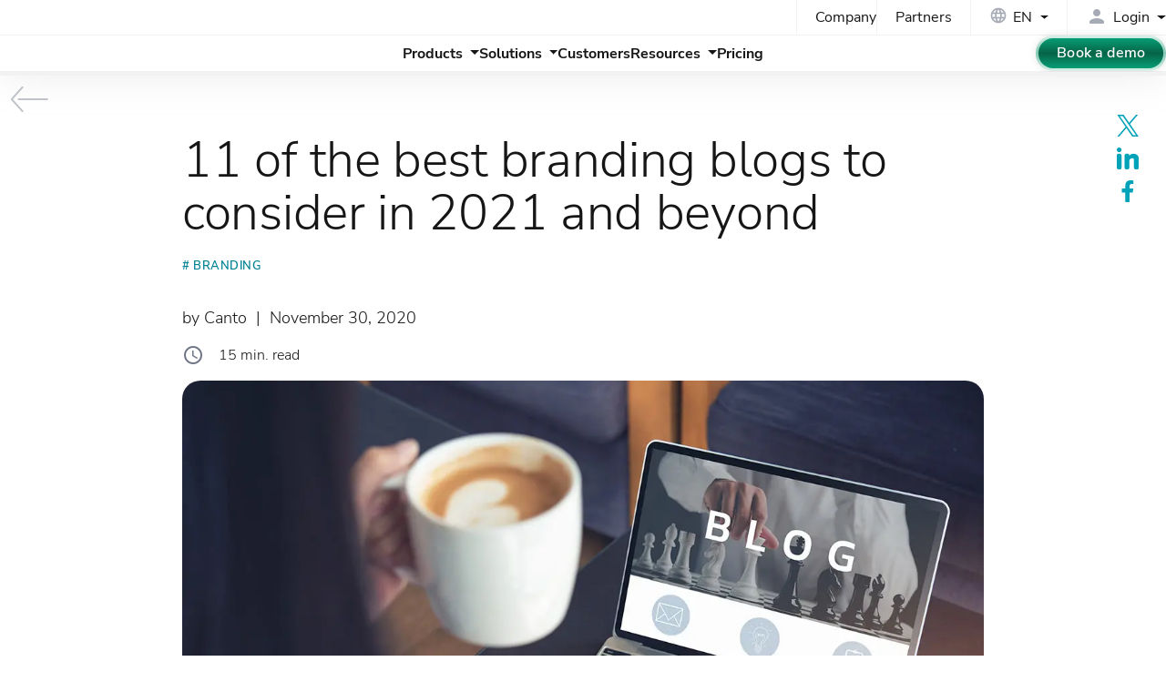

--- FILE ---
content_type: text/html; charset=UTF-8
request_url: https://www.canto.com/blog/best-branding-blogs/
body_size: 12858
content:
<!DOCTYPE html>
<html data-html-server-rendered="true" lang="en" data-vue-tag="%7B%22lang%22:%7B%22ssr%22:%22en%22%7D%7D">
  <head>
    <title>Moving forward: The best branding blogs of 2021 | Canto</title><meta name="gridsome:hash" content="a5a6779b2ad29ffb47d5c3ecd6c477ec4099487c"><meta data-vue-tag="ssr" charset="utf-8"><meta data-vue-tag="ssr" data-key="viewport" name="viewport" content="width=device-width, initial-scale=1, viewport-fit=cover"><meta data-vue-tag="ssr" data-key="format-detection" name="format-detection" content="telephone=no"><meta data-vue-tag="ssr" data-key="robots" name="robots" content="index, follow, max-snippet:-1, max-image-preview:large, max-video-preview:-1"><meta data-vue-tag="ssr" data-key="twitter-card" name="twitter:card" content="summary_large_image"><meta data-vue-tag="ssr" data-key="og-site-name" property="og:site_name" content="Canto"><meta data-vue-tag="ssr" data-key="og-type" property="og:type" content="article"><meta data-vue-tag="ssr" data-key="og-locale" property="og:locale" content="en"><meta data-vue-tag="ssr" data-key="og-url" property="og:url" content="https://www.canto.com/blog/best-branding-blogs/"><meta data-vue-tag="ssr" data-key="description" name="description" content="The best branding blogs are ones that will be helpful in the future as well. Therefore, I’ve compiled a list of eleven that are a great bet for 2021."><meta data-vue-tag="ssr" data-key="og-title" property="og:title" content="Moving forward: The best branding blogs of 2021"><meta data-vue-tag="ssr" data-key="og-description" property="og:description" content="The best branding blogs are ones that will be helpful in the future as well. Therefore, I’ve compiled a list of eleven that are a great bet for 2021."><meta data-vue-tag="ssr" data-key="category" property="category" content="Branding"><meta data-vue-tag="ssr" data-key="article-published" property="article:published_time" content="2020-11-30T06:29:13"><meta data-vue-tag="ssr" data-key="article-modified" property="article:modified_time" content="2025-12-19T13:46:06"><meta data-vue-tag="ssr" data-key="og-image" property="og:image" content="https://canto.com/cdn/2019/11/19190316/best-branding-blogs-11.jpg"><meta data-vue-tag="ssr" data-key="og-image-width" property="og:image:width" content="1200"><meta data-vue-tag="ssr" data-key="og-image-height" property="og:image:height" content="700"><link data-vue-tag="ssr" rel="icon" href="data:,"><link data-vue-tag="ssr" rel="icon" type="image/png" sizes="16x16" href="/assets/static/favicon.ce0531f.c55c9aee44892bfbd533cdd7da6a9a45.png"><link data-vue-tag="ssr" rel="icon" type="image/png" sizes="32x32" href="/assets/static/favicon.ac8d93a.c55c9aee44892bfbd533cdd7da6a9a45.png"><link data-vue-tag="ssr" data-key="canonical" rel="canonical" href="https://www.canto.com/blog/best-branding-blogs/"><link data-vue-tag="ssr" data-key="alternate-c" rel="alternate" hreflang="en" href="https://www.canto.com/blog/best-branding-blogs/"><link data-vue-tag="ssr" data-key="alternate-o" rel="alternate" hreflang="de" href="https://www.canto.com/de/blog/die-besten-branding-blogs/"><link rel="preload" href="/assets/css/0.styles.a6b12d25.css" as="style"><link rel="preload" href="/assets/js/app.e4f7882c.js" as="script"><link rel="preload" href="/assets/js/page--src--templates--post-vue.5ec19f65.js" as="script"><link rel="stylesheet" href="/assets/css/0.styles.a6b12d25.css"><script data-vue-tag="ssr" data-key="gtm-1">
          window.dataLayer = window.dataLayer || []; function gtag() { dataLayer.push(arguments); }
          gtag("consent", "default", {ad_storage: "denied", ad_user_data: "denied", ad_personalization: "denied", analytics_storage: "denied", functionality_storage: "denied", personalization_storage: "denied", security_storage: "granted", wait_for_update: 500, });
          gtag("set", "ads_data_redaction", true); gtag("set", "ads_data_redaction", true);
          </script><script data-vue-tag="ssr" data-key="osano-1">
          (function (w, o, d) {
            w[o] =
              w[o] ||
              function () {
                w[o][d].push(arguments);
              };
            w[o][d] = w[o][d] || [];
          })(window, 'Osano', 'data');
          </script><script data-vue-tag="ssr" data-key="osano-2" type="text/javascript" src="https://cmp.osano.com/iTDqshnHw1/cfe889c4-eeef-4e5d-b433-5fc66851dc32/osano.js" onload="this.__vm_l=1"></script><script data-vue-tag="ssr" type="application/ld+json">{"@context":"https://schema.org","@type":"BreadcrumbList","inLanguage":"en","itemListElement":[{"@type":"ListItem","position":1,"name":"Home","item":"https://www.canto.com"},{"@type":"ListItem","position":2,"name":"Blog","item":"https://www.canto.com/blog/"},{"@type":"ListItem","position":3,"name":"Branding","item":"https://www.canto.com/post-category/branding/"},{"@type":"ListItem","position":4,"name":"11 of the best branding blogs to consider in 2021 and beyond","item":"https://www.canto.com/blog/best-branding-blogs/"}]}</script><script data-vue-tag="ssr" type="application/ld+json">{"@context":"https://schema.org","@graph":[{"@type":"Organization","@id":"https://www.canto.com/#organization","name":"Canto","url":"https://www.canto.com/","logo":{"@type":"ImageObject","@id":"https://www.canto.com/#logo","inLanguage":"en","url":"https://www.canto.com/images/logo.png","width":340,"height":84,"caption":"Canto"},"image":{"@id":"https://www.canto.com/#logo"}},{"@type":"Article","@id":"https://www.canto.com/blog/best-branding-blogs/#article","url":"https://www.canto.com/blog/best-branding-blogs/","headline":"11 of the best branding blogs to consider in 2021 and beyond","description":"The best branding blogs are ones that will be helpful in the future as well. Therefore, I’ve compiled a list of eleven that are a great bet for 2021.","datePublished":"2020-11-30T06:29:13+00:00","dateModified":"2025-12-19T13:46:06+00:00","articleSection":"Branding","author":{"@type":"Organization","name":"Canto","url":"https://www.canto.com/about-us/","sameAs":["https://www.canto.com/about-us/","https://www.canto.com/de/ueber-uns/"]},"publisher":{"@type":"Organization","name":"Canto","logo":{"@type":"ImageObject","url":"https://www.canto.com/images/logo.png","width":340,"height":84}},"image":{"@type":"ImageObject","url":"https://canto.com/cdn/2019/11/19190316/best-branding-blogs-11.jpg","width":1200,"height":700,"caption":""},"mainEntityOfPage":{"@type":"WebPage","@id":"https://www.canto.com/blog/best-branding-blogs/"},"isPartOf":{"@id":"https://www.canto.com/blog/best-branding-blogs/#website"},"potentialAction":[{"@type":"ReadAction","target":["https://www.canto.com/blog/best-branding-blogs/"]}]},{"@type":"WebPage","@id":"https://www.canto.com/blog/best-branding-blogs/#webpage","url":"https://www.canto.com/blog/best-branding-blogs/","name":"Moving forward: The best branding blogs of 2021","description":"The best branding blogs are ones that will be helpful in the future as well. Therefore, I’ve compiled a list of eleven that are a great bet for 2021.","isPartOf":{"@id":"https://www.canto.com/#website"},"inLanguage":"en"}]}</script><noscript data-vue-tag="ssr"><style>.g-image--loading{display:none;}</style></noscript>
  </head>
  <body >
    <div id="app" data-server-rendered="true" class="app"><header data-v-ccab0532><div class="header" data-v-ccab0532><nav data-v-2624cb8b data-v-ccab0532><div class="nav-grid" data-v-2624cb8b><div class="ng-top" data-v-2624cb8b><div class="grid" data-v-2624cb8b><div class="grid-item grid-item--top grid-item--top--cta" data-v-2624cb8b></div><div class="grid-item grid-item--top grid-item--top--nav" data-v-2624cb8b><ul data-v-2624cb8b><li data-v-2624cb8b><a href="/about-us/" class="nav-link" data-v-2624cb8b>Company</a></li><li data-v-2624cb8b><a href="/partners/" class="nav-link" data-v-2624cb8b>Partners</a></li></ul></div><div class="grid-item grid-item--top grid-item--top--lang" data-v-2624cb8b><div class="languages" data-v-46771876 data-v-2624cb8b><div tabindex="0" class="language__selected" data-v-46771876><div aria-hidden="true" class="icon-box globe" style="--s:20px;" data-v-0f77dd28 data-v-46771876><span data-icon="language" class="mi" data-v-0f77dd28></span></div><span class="locale" data-v-46771876>EN</span></div><!----></div></div><div class="grid-item grid-item--top grid-item--top--login" data-v-2624cb8b><div class="login" data-v-4e496dad data-v-2624cb8b><div tabindex="0" class="login__title" data-v-4e496dad><div aria-hidden="true" class="icon-box login-icon --inline" style="--s:24px;" data-v-0f77dd28 data-v-4e496dad><span data-icon="person" class="mir" data-v-0f77dd28></span></div><span data-v-4e496dad>Login</span></div><!----></div></div></div></div><div class="ng-btm" data-v-2624cb8b><div class="grid" data-v-2624cb8b><div class="grid-item grid-item--btm grid-item--btm--logo" data-v-2624cb8b><a href="/" aria-label="Homepage" class="active" data-v-2624cb8b><cto-logo width="165" focusable="false" aria-hidden="true" data-v-2624cb8b></cto-logo></a></div><div class="grid-item grid-item--btm grid-item--btm--nav" data-v-2624cb8b><ul data-v-e539eb20 data-v-2624cb8b><li data-v-e539eb20><a href="#" class="nav-link nav-link--dd" data-v-e539eb20><span data-v-e539eb20>Products</span></a><!----></li><li data-v-e539eb20><a href="#" class="nav-link nav-link--dd" data-v-e539eb20><span data-v-e539eb20>Solutions</span></a><!----></li><li data-v-e539eb20><a href="/customers/" class="nav-link" data-v-e539eb20><span data-v-e539eb20>Customers</span></a></li><li data-v-e539eb20><a href="#" class="nav-link nav-link--dd" data-v-e539eb20><span data-v-e539eb20>Resources</span></a><!----></li><li data-v-e539eb20><a href="/pricing/" class="nav-link" data-v-e539eb20><span data-v-e539eb20>Pricing</span></a></li></ul></div><div class="grid-item grid-item--btm grid-item--btm--btns" data-v-2624cb8b><a href="/request-a-demo/" class="btn-g-green btn-md" data-v-2624cb8b>Book a demo</a></div><div class="grid-item grid-item--btm grid-item--btm--menu" data-v-2624cb8b><a href="#" id="mobile-menu-toggle" role="button" aria-label="toggle navigation" class="menu-btn" data-v-6e18813c data-v-2624cb8b><span data-v-6e18813c></span><span data-v-6e18813c></span><span data-v-6e18813c></span></a></div></div></div></div><!----></nav><div class="progress" data-v-2f666bdb data-v-ccab0532><div class="progress-bar" style="width:0%;" data-v-2f666bdb></div></div></div></header><div class="layout" data-v-630726a6 data-v-2cb9656f><a href="/blog/" title="back to all posts" class="no-style back active" data-v-eae1469e data-v-630726a6><svg xmlns="http://www.w3.org/2000/svg" aria-hidden="true" role="presentation" viewBox="0 0 100 66" data-v-5b18a5d8 data-v-eae1469e><!----><path vector-effect="non-scaling-stroke" d="M30 2 l-28 31 l28 31" class="arrow arrow__head" data-v-5b18a5d8 data-v-eae1469e></path><path vector-effect="non-scaling-stroke" d="M20 33 h75" class="arrow arrow__line" data-v-5b18a5d8 data-v-eae1469e></path></svg></a><main data-v-630726a6><div data-post="37382" class="blog-post" data-v-79329e5f data-v-2cb9656f><section data-post="37382" class="section section--post" data-v-79329e5f><div class="br10 text-center cta --en" data-v-47085f84 data-v-79329e5f><div class="cta__heading" data-v-47085f84><h3 data-v-47085f84>What content strategy and technology will leading brands use in 2026?</h3></div><picture data-v-630245ce data-v-47085f84><source srcset="/images/ui/ebook_state-of-digital-content.webp" type="image/webp" data-v-630245ce><img src="/images/ui/ebook_state-of-digital-content.png" alt="The state of digital content" width="250" height="233" loading="lazy" class="img-fluid" data-v-630245ce></picture><div class="cta__bottom" data-v-47085f84><a href="/ebooks/stateofdigitalcontent/" class="btn-g-blue d--block" data-v-47085f84>Get the eBook</a></div></div><div class="container pos--rel" data-v-79329e5f><div class="post" data-v-79329e5f><h1 data-v-79329e5f>11 of the best branding blogs to consider in 2021 and beyond</h1><div class="tags" data-v-79329e5f><a href="/post-category/branding/" class="tag" data-v-79329e5f># Branding</a></div><p data-v-79329e5f><span class="author" data-v-79329e5f>by Canto</span>  |  <span class="date" data-v-79329e5f>November 30, 2020</span></p><div class="flex fs16 fw3 mb1 reading-time" data-v-a0565ea2 data-v-79329e5f><div aria-hidden="true" class="icon-box clr--n-07" style="--s:24px;" data-v-0f77dd28 data-v-a0565ea2><span data-icon="schedule" class="mi" data-v-0f77dd28></span></div><span class="ml1 time" data-v-a0565ea2 data-v-a0565ea2>15 min. read</span></div><img src="https://canto.com/cdn/2019/11/19190316/best-branding-blogs-11.jpg" alt="" width="1200" height="700" class="img-fluid img-center img-round img-featured" data-v-79329e5f><div class="share-options boxed sticky center" data-v-c08addc6 data-v-79329e5f><a href="https://twitter.com/intent/tweet?url=https://www.canto.com/blog/best-branding-blogs/&amp;text=11 of the best branding blogs to consider in 2021 and beyond" target="_blank" rel="noopener" title="Share on X" class="nostyle" data-v-c08addc6><svg width="24" height="24" class="svg-icon" data-v-c08addc6><use xlink:href="/svg/icons/social-spritesheet-dev.svg#icon-x" data-v-c08addc6></use></svg></a><a href="https://www.linkedin.com/shareArticle?mini=true&amp;url=https://www.canto.com/blog/best-branding-blogs/&amp;title=11 of the best branding blogs to consider in 2021 and beyond" target="_blank" rel="noopener" title="Share on LinkedIn" class="nostyle" data-v-c08addc6><svg width="24" height="24" class="svg-icon" data-v-c08addc6><use xlink:href="/svg/icons/social-spritesheet-dev.svg#icon-linkedin" data-v-c08addc6></use></svg></a><a href="https://www.facebook.com/sharer.php?u=https://www.canto.com/blog/best-branding-blogs/" target="_blank" rel="noopener" title="Share on Facebook" class="nostyle" data-v-c08addc6><svg width="24" height="24" class="svg-icon" data-v-c08addc6><use xlink:href="/svg/icons/social-spritesheet-dev.svg#icon-facebook" data-v-c08addc6></use></svg></a></div><div id="post-content" data-v-79329e5f><!----><div id="content" class="content editor-content" data-v-79329e5f><p>One of the greatest things about the human race is we love to <em>share</em> our expertise with others. It feels good to know that our <em>knowledge</em> is being put to good use by another person.</p><p>Branding blogs are helpful, because experts are giving us their <em>secrets</em> in each post, guiding us to <em>success</em> by graciously sharing what they know.</p><figure class="wp-block-image aligncenter"><img loading="lazy" decoding="async" width="600" height="252" src="/cdn/2019/11/19190319/best-branding-blogs-2-1.jpg" alt="An infographic about how long it takes to read blogs." class="wp-image-51475" srcset="/cdn/2019/11/19190319/best-branding-blogs-2-1.jpg 600w, /cdn/2019/11/19190319/best-branding-blogs-2-1-450x189.jpg 450w" sizes="auto, (max-width: 600px) 100vw, 600px" /></figure><p>In this article I’ve compiled a list of the <strong>best branding blogs</strong> that have a distinct way of connecting with readers, and that will likely be offering great advice and insights into the year 2021 and beyond.</p><h2 class="wp-block-heading">Why are branding blogs so crucial?</h2><p>Branding is a huge part of success, as it has the potential to create loyal followings, improve chances of marketing success and more. Branding blogs give audiences a chance to discover crucial information about what could improve their branding.</p><p>Building a successful brand is something that takes a lot of hard work and know-how. Fortunately, a vast sea of <a href="/blog/branding-blogs/">branding blogs</a> put this know-how at your fingertips, regularly producing new content that keeps up with the times.</p><p>Another important aspect to consider about reading branding blogs is they can act as a reference point for creating your own blog. Consider their layout, structure, themes and color schemes, then apply these to your own blog when applicable. Chances are there is a lot that you might like that you can borrow from them.</p><figure class="wp-block-image aligncenter"><img loading="lazy" decoding="async" width="600" height="262" src="/cdn/2019/11/19190320/best-branding-blogs-3-1.jpg" alt="An infographic about branding blogs." class="wp-image-51474" srcset="/cdn/2019/11/19190320/best-branding-blogs-3-1.jpg 600w, /cdn/2019/11/19190320/best-branding-blogs-3-1-450x197.jpg 450w" sizes="auto, (max-width: 600px) 100vw, 600px" /></figure><p><br>Now that you know how important and helpful a branding blog can be, let’s take a look at some of the most essential blogs to check out for the future.</p><h2 class="wp-block-heading">11 best branding blogs for 2021</h2><p>I’ve sought out eleven of the most exciting, unique branding blogs that I feel will be around into the year 2021 and beyond.</p><h3 class="wp-block-heading" id="cs-1">1. Spartan Branding</h3><figure class="wp-block-image aligncenter"><img loading="lazy" decoding="async" width="600" height="350" src="/cdn/2019/11/19190318/best-branding-blogs-5.jpg" alt="The Spartan website." class="wp-image-51478" srcset="/cdn/2019/11/19190318/best-branding-blogs-5.jpg 600w, /cdn/2019/11/19190318/best-branding-blogs-5-450x263.jpg 450w" sizes="auto, (max-width: 600px) 100vw, 600px" /></figure><p><strong>What type of content you can expect from this blog:</strong> The <a href="https://spartanbrandingco.com/blog/">Spartan</a> Branding blog is filled with helpful topics, such as the foundational ideas of branding, how-tos and other useful ideas that don’t stray too far from the norm.</p><p><strong>3 things about the blog that stand out:</strong></p><ol class="wp-block-list"><li>The visual aspects of this blog are very interesting. It’s pleasant to browse the blog main page, as well as scroll through each article. It uses plenty of white space, which is easy on the eyes and content stands out.</li><li>Each article is very descriptive and gives a lot of information. This might not suit everyone’s needs, but its lengthiness has a place in the market.</li><li>The simplicity of topics is a nice change of pace from other blogs too, as Spartan sticks to the basics.</li></ol><p><strong>Why this blog will be relevant in 2021:</strong> Spartan Branding’s blog is slow and steady, releasing content at a pace of about two topics per month. Though this isn’t a lot, they focus on making sure it connects with readers, and they are consistent. Because they focus on the basics, their content won’t go out of style.</p><h3 class="wp-block-heading" id="cs-2">2. brandchannel</h3><figure class="wp-block-image aligncenter"><img loading="lazy" decoding="async" width="600" height="350" src="/cdn/2019/11/19190314/best-branding-blogs-17.jpg" alt="The brandchannel website." class="wp-image-51491" srcset="/cdn/2019/11/19190314/best-branding-blogs-17.jpg 600w, /cdn/2019/11/19190314/best-branding-blogs-17-450x263.jpg 450w" sizes="auto, (max-width: 600px) 100vw, 600px" /></figure><p><strong>What type of content you can expect from this blog:</strong> For the most part, readers of <a href="https://www.brandchannel.com/">brandchannel</a> come to get insight into specific brands, all while learning new things about the world of branding.</p><p><strong>3 things about the blog that stand out:</strong></p><ol class="wp-block-list"><li>The ‘5 Questions’ posts that help readers learn specific things from industry experts.</li><li>Their daily ‘Brand Moves’ posts offer a unique way for readers to learn new information about brands and branding while staying informed of current happenings.</li><li>Each blog post is matter-of-fact and descriptive, full of details that give readers a sense they’re getting all the information possible.</li></ol><p><strong>Why this blog will be relevant in 2021:</strong> brandchannel has articles that keep it fresh and relevant in each new year, including things such as blog posts that talk about new and exciting brands. This, on top of their other scheduled content, ensures readers have a reason to keep coming back.</p><h3 class="wp-block-heading" id="cs-3">3. Branding Strategy Insider</h3><figure class="wp-block-image aligncenter"><img loading="lazy" decoding="async" width="600" height="350" src="/cdn/2019/11/19190315/best-branding-blogs-16.jpg" alt="The Branding Strategy Insider website." class="wp-image-51490" srcset="/cdn/2019/11/19190315/best-branding-blogs-16.jpg 600w, /cdn/2019/11/19190315/best-branding-blogs-16-450x263.jpg 450w" sizes="auto, (max-width: 600px) 100vw, 600px" /></figure><p><strong>What type of content you can expect from this blog:</strong> <a href="https://www.brandingstrategyinsider.com/">Branding Strategy Insider</a> is an old-school brand that brings new ideas to the table in every article they create. Most of their content deals with helping readers understand more niche branding topics, and they back their insights up with data and statistics.</p><p><strong>3 things about the blog that stand out:</strong></p><ol class="wp-block-list"><li>The branding experts it has writing blog posts separates it from other blogs. It’s always interesting to see which insider they will have write their next post.</li><li>It’s a very professional, business-oriented blog. Expect posts to answer the questions that are relevant for that specific field.</li><li>The posts are thorough without being too long or boring. This helps readers get through plenty of different posts without feeling sick of reading.</li></ol><p><strong>Why this blog will be relevant in 2021:</strong> There are plenty of branding blogs that are written by marketers and those with only minimal branding knowledge. Because Branding Strategy Insider takes the effort to obtain expert writers for their blogs, it’s likely there will continue to be an audience for their blog content in 2021.</p><h3 class="wp-block-heading" id="cs-4">4. Motto</h3><figure class="wp-block-image aligncenter"><img loading="lazy" decoding="async" width="600" height="350" src="/cdn/2019/11/19190318/best-branding-blogs-7.jpg" alt="The Motto website." class="wp-image-51481" srcset="/cdn/2019/11/19190318/best-branding-blogs-7.jpg 600w, /cdn/2019/11/19190318/best-branding-blogs-7-450x263.jpg 450w" sizes="auto, (max-width: 600px) 100vw, 600px" /></figure><p><strong>What type of content you can expect from this blog:</strong> <a href="https://wearemotto.com/blog/">Motto’s</a> content is truly unique. Their articles really push the boundaries of creativity and ensure readers are always learning something brand new and off the beaten path.</p><p><strong>3 things about the blog that stand out:</strong></p><ol class="wp-block-list"><li>This blog is just different. You’ll notice it the second you hit the blog page. The articles have a unique feel to them, both in topic and in layout. It’s clear that a lot of thought and effort has been put in.</li><li>There are a lot of pop culture references that help understand the branding world.</li><li>Once inside each post, it becomes clear that it’s designed to give you the goods without all of the extras that sometimes overwhelm readers in a blog post.</li></ol><p><strong>Why this blog will be relevant in 2021:</strong> Motto uses current events as a focal point, helping them relate new ideas and content to their branding ideas. Other blogs can feel as if they’re recycling the same branding topics from other blogs.</p><h3 class="wp-block-heading" id="cs-5">5. Canny</h3><figure class="wp-block-image aligncenter"><img loading="lazy" decoding="async" width="600" height="350" src="/cdn/2019/11/19190315/best-branding-blogs-15.jpg" alt="The Canny website." class="wp-image-51489" srcset="/cdn/2019/11/19190315/best-branding-blogs-15.jpg 600w, /cdn/2019/11/19190315/best-branding-blogs-15-450x263.jpg 450w" sizes="auto, (max-width: 600px) 100vw, 600px" /></figure><p><strong>What type of content you can expect from this blog:</strong> <a href="https://www.canny-creative.com/resources/blog/">Canny</a> offers posts about branding, web design, marketing and business. Inside each of these sections are numerous posts that are vastly different, both because of the wide array of authors and the ability to really change up their ideas to stay fresh.</p><p><strong>3 things about the blog that stand out:</strong></p><ol class="wp-block-list"><li>The blog design has a comforting feel to those who browse it, thanks to the balance it offers between stunning visuals and navigation.</li><li>The thoroughness of the posts is something to consider, because often other blogs don’t put a lot of content into each article.</li><li>They constantly update older topics and pieces, making sure the content you read is current.</li></ol><p><strong>Why this blog will be relevant in 2021:</strong> One of the reasons Canny will be worth checking out in2021 is the amount of people they have working on the blog. Different authors keep the blog fresh and make sure it doesn’t fall behind in putting out new content.</p><h3 class="wp-block-heading" id="cs-6">6. Glorious Creative</h3><figure class="wp-block-image aligncenter"><img loading="lazy" decoding="async" width="600" height="350" src="/cdn/2019/11/19190317/best-branding-blogs-10.jpg" alt="The Glorious Creative website." class="wp-image-51484" srcset="/cdn/2019/11/19190317/best-branding-blogs-10.jpg 600w, /cdn/2019/11/19190317/best-branding-blogs-10-450x263.jpg 450w" sizes="auto, (max-width: 600px) 100vw, 600px" /></figure><p><strong>What type of content you can expect from this blog:</strong> <a href="https://www.gloriouscreative.co.uk/blog/">Glorious Creative</a> has unique posts about things like marketing, design and branding. On top of this, they have original ideas that make them worth checking out, such as a ‘book of the month’ section that guides readers to new books from the branding world.</p><p><strong>3 things about the blog that stand out:</strong></p><ol class="wp-block-list"><li>The Glorious Creative blog does some interesting things that set it apart from other branding blogs. Their brand personality archetypes series, which is a 12-part descriptive series, is especially noteworthy.</li><li>This blog is impressively organized, so you’ll enjoy less clutter and easier navigation than you might expect from a blog.</li><li>Some of the posts are a little more laid back and give readers some insight into the people writing the branding posts they are reading.</li></ol><p><strong>Why this blog will be relevant in 2021:</strong> Glorious Creative hasn’t slowed down during the pandemic, so it’s a safe bet they’ll keep pumping out posts in 2021 too – no matter what happens.</p><h3 class="wp-block-heading" id="cs-7">7. The Cult Branding Company</h3><figure class="wp-block-image aligncenter"><img loading="lazy" decoding="async" width="600" height="350" src="/cdn/2019/11/19190316/best-branding-blogs-13.jpg" alt="The Cult Branding website." class="wp-image-51487" srcset="/cdn/2019/11/19190316/best-branding-blogs-13.jpg 600w, /cdn/2019/11/19190316/best-branding-blogs-13-450x263.jpg 450w" sizes="auto, (max-width: 600px) 100vw, 600px" /></figure><p><strong>What type of content you can expect from this blog: </strong>The <a href="https://cultbranding.com/ceo/">Cult Branding</a> blog relays the ideas required for brands to reach a cult status, offering unique insight into things like culture and building loyalty. It typically puts out articles that focus on performance and better understanding customer relations. Though this limits its topic range, the posts they do cover are very in-depth.</p><p><strong>3 things about the blog that stand out:</strong></p><ol class="wp-block-list"><li>The Cult Branding blog is one of the few branding blogs that focuses on only a couple topics. Other blogs try to cover a wide range.</li><li>It’s a very strategy-based blog, that focuses on helping their audience excel in branding efforts.</li><li>The blog is well-written, and has enough statistics and data to balance the strategies and insight provided.</li></ol><p><strong>Why this blog will be relevant in 2021:</strong></p><p>The Cult Branding Company fits a niche need.It’s unlikely that the fundamental principles it offers to its readers will disappear from the world of branding and marketing, especially not by 2021.</p><h3 class="wp-block-heading" id="cs-8">8. The Logo Smith</h3><figure class="wp-block-image aligncenter"><img loading="lazy" decoding="async" width="600" height="350" src="/cdn/2019/11/19190317/best-branding-blogs-8.jpg" alt="The Logo Smith website." class="wp-image-51482" srcset="/cdn/2019/11/19190317/best-branding-blogs-8.jpg 600w, /cdn/2019/11/19190317/best-branding-blogs-8-450x263.jpg 450w" sizes="auto, (max-width: 600px) 100vw, 600px" /></figure><p><strong>What type of content you can expect from this blog:</strong> The <a href="https://imjustcreative.com/blog">Logo Smith</a> covers the design aspects of the branding world, giving readers a place to learn new things about their craft. It also provides information about the business side of design, which is often underlooked for those working with visual elements.</p><p>Any brands that are thinking of changing their logo or other visual elements could learn a lot from reading The Logo Smith.</p><p><strong>3 things about the blog that stand out:</strong></p><ol class="wp-block-list"><li>The most obvious thing that separates the Logo Smith from other branding blogs is that it is very specific to the visual elements side of branding.</li><li>Appropriately, this blog provides a visually pleasing experience.</li><li>Unlike other branding blogs, the images in this blog are the main attraction, where the text is just helping explain the pictures.</li></ol><p><strong>Why this blog will be relevant in 2021:</strong> Just as marketers need advice for advertising, and writers need SEO advice, designers need design tips, especially related to branding. For this reason, it appears that The Logo Smith will serve a purpose in 2021 and beyond.</p><h3 class="wp-block-heading" id="cs-9">9. Duct Tape Marketing</h3><figure class="wp-block-image aligncenter"><img loading="lazy" decoding="async" width="600" height="350" src="/cdn/2019/11/19190316/best-branding-blogs-12.jpg" alt="The Duct Tape Marketing website." class="wp-image-51486" srcset="/cdn/2019/11/19190316/best-branding-blogs-12.jpg 600w, /cdn/2019/11/19190316/best-branding-blogs-12-450x263.jpg 450w" sizes="auto, (max-width: 600px) 100vw, 600px" /></figure><p><strong>What type of content you can expect from this blog:</strong> <a href="https://ducttapemarketing.com/">Duct Tape Marketing’s</a> blog is geared towards helping small business branding efforts. Though Duct Taper focuses on small business branding, it covers a wide range of topics, from marketing to SEO strategies. There is even a weekly update that ensures readers are given a brief rundown of fresh tools and strategies that might be helpful.</p><p><strong>3 things about the blog that stand out:</strong></p><ol class="wp-block-list"><li>One feature that I haven’t really seen in other branding blogs is the ‘weekend favs’ section,a brief summary of new findings each week.</li><li>The blog itself is straightforward, both in content and layout. This is a blog that caters to a wide audience, with posts in over twenty different categories.</li><li>The helpful content is the final thing that stands out about Duct Tape. It’s always assumed that a branding blog will have helpful content, but that really always isn’t the case. With this blog, you’ll find plenty of pieces that explain things in detail.</li></ol><p><strong>Why this blog will be relevant in 2021:</strong> This blog helps readers strategize and understand new tools and ideas. Duct Tape Marketing’s blog probably isn’t going anywhere anytime soon, because it gives information about all the new tools we might uncover in the future.</p><h3 class="wp-block-heading" id="cs-10">10. Sticky Branding</h3><figure class="wp-block-image aligncenter"><img loading="lazy" decoding="async" width="600" height="350" src="/cdn/2019/11/19190319/best-branding-blogs-4-1.jpg" alt="The Sticky Branding website." class="wp-image-51477" srcset="/cdn/2019/11/19190319/best-branding-blogs-4-1.jpg 600w, /cdn/2019/11/19190319/best-branding-blogs-4-1-450x263.jpg 450w" sizes="auto, (max-width: 600px) 100vw, 600px" /></figure><p><strong>What type of content you can expect from this blog: </strong>The content that <a href="https://stickybranding.com/blog/">Sticky Branding</a> offers is free of excessive nonsense, popups or clickbait. It’s also highly topical and remains committed to a particular style. The content is specifically designed to help readers strengthen their own branding processes. It covers things like brand strategies and messaging in great detail.</p><p><strong>3 things about the blog that stand out:</strong></p><ol class="wp-block-list"><li>The general layout and structure of the blog is one thing that is hard to ignore, since it’s so easy to navigate and helpful. If you want a certain topic, you can use a dropdown menu to filter the types of articles you need. Compared to other branding blogs, Sticky Branding is definitely winning in the visual layout department.</li><li>The posts are written by a handful of regular contributors. This can be seen as a positive or negative, but for most this is a positive since it lets you familiarize with a few specific voices.</li><li>There is simplicity in this blog, not in the complexity of the topics, but with how easy it is to find and read a new post.</li></ol><p><strong>Why this blog will be relevant in 2021:</strong> No roadblocks seem large enough to slow down Sticky Branding from putting out new content. In fact, when it seems things are trending in a way that makes it hard for blogs to continue making posts, Sticky Branding seems to increase their efforts and get content released. As such, it’s only natural to believe Sticky will be there in 2021 doing the exact same thing.</p><h3 class="wp-block-heading" id="cs-11">11. Brand Struck</h3><figure class="wp-block-image aligncenter"><img loading="lazy" decoding="async" width="600" height="350" src="/cdn/2019/11/19190314/best-branding-blogs-18.jpg" alt="The Brand Struck website." class="wp-image-51492" srcset="/cdn/2019/11/19190314/best-branding-blogs-18.jpg 600w, /cdn/2019/11/19190314/best-branding-blogs-18-450x263.jpg 450w" sizes="auto, (max-width: 600px) 100vw, 600px" /></figure><p><strong>What type of content you can expect from this blog:</strong> <a href="https://brandstruck.co/blog/">Brand Struck</a> gives audiences a chance to locate different types of content using a searchable database. The blog makes sure to inform readers about new ideas in branding and trends in the community. It also gives helpful branding strategies that are unique.</p><p><strong>3 things about the blog that stand out:</strong></p><ol class="wp-block-list"><li>Brand Struck is a step ahead of its peers when it comes to illustrating the role of data in branding.</li><li>The tone of each article is consistent, but each piece is fresh and original.</li><li>Each article tells a story with intriguing voice, all while filling the page with helpful statistics that other branding blogs often lack.</li></ol><p><strong>Why this blog will be relevant in 2021: </strong>While it’s impossible to tell which trends will continue in 2021, we can be fairly sure data-focused branding is here to stay. The data-heavy articles in Brand Struck’s blog make it an easy choice for 2021 and beyond.</p><p>These examples will offer you a healthy selection of branding blogs to read in 2021. However, it’s possible that you get ‘blogged out’ and wish to try a different medium. Here are a few alternatives to blogs that you can try.</p><h2 class="wp-block-heading">Alternatives to branding blogs</h2><p>There is a lot of good information available on branding blogs, particularly the ones I’ve listed above. Of course, we all consume information differently, and reading a blog might not be the best way for you personally to learn. When that’s the case, look for some alternate ways to find branding information. I’ll discuss two notable methods here.</p><h3 class="wp-block-heading">Branding podcasts</h3><p>The first alternate to reading branding blogs is to listen to branding podcasts. Many blogs also release content in podcast form. If audio is your preferred method of learning, podcasts are the way to go.</p><figure class="wp-block-image aligncenter"><img loading="lazy" decoding="async" width="600" height="350" src="/cdn/2019/11/19190318/best-branding-blogs-6.jpg" alt="A man creating a podcast." class="wp-image-51479" srcset="/cdn/2019/11/19190318/best-branding-blogs-6.jpg 600w, /cdn/2019/11/19190318/best-branding-blogs-6-450x263.jpg 450w" sizes="auto, (max-width: 600px) 100vw, 600px" /></figure><p>Don’t forget to check out my list of the <a href="h/blog/best-branding-podcasts/">best branding podcasts</a> as well.</p><h4 class="wp-block-heading">Advantages of podcasts over traditional branding blogs</h4><p>The first thing to consider with podcasts is the convenience factor. In many ways, a podcast can be more convenient than a written blog because it allows the audience to consume it in a variety of different ways, including on the go. It’s not really possible to read a blog while driving a vehicle, after all.</p><figure class="wp-block-image aligncenter"><img loading="lazy" decoding="async" width="600" height="350" src="/cdn/2019/11/19190315/best-branding-blogs-14.jpg" alt="Someone using a car stereo." class="wp-image-51488" srcset="/cdn/2019/11/19190315/best-branding-blogs-14.jpg 600w, /cdn/2019/11/19190315/best-branding-blogs-14-450x263.jpg 450w" sizes="auto, (max-width: 600px) 100vw, 600px" /></figure><p>Podcasts also offer audiences a chance to be entertained and learn in an entirely different way, which can often help the information stick in long term memory more effectively. That’s not to say a traditional blog can’t entertain, but podcasts offer a different experience.</p><p>Finally, the biggest advantage to consider is that some of the best branding minds might not have a traditional blog, and the only way to consume their content is in podcast form.</p><h4 class="wp-block-heading">Podcast disadvantages</h4><p>With a podcast, listeners can’t explore the new content as quickly or conveniently as they could if they were reading a traditional blog. For example, let’s say the podcast host briefly describes a new topic to help make a point about their main topic. In a blog, there might be a hyperlink you could immediately click to get more information about this subtopic. If there wasn’t, you could search for the topic before continuing reading. There are no hyperlinks in podcasts.</p><figure class="wp-block-image aligncenter"><img loading="lazy" decoding="async" width="600" height="350" src="/cdn/2019/11/19190317/best-branding-blogs-9.jpg" alt="A group of blocks that spell 'hyperlink'." class="wp-image-51483" srcset="/cdn/2019/11/19190317/best-branding-blogs-9.jpg 600w, /cdn/2019/11/19190317/best-branding-blogs-9-450x263.jpg 450w" sizes="auto, (max-width: 600px) 100vw, 600px" /></figure><p>Finally, podcasts are restricted by limitations of hardware and opportunity. It’s a lot easier for someone to put their ideas in words than it is to do so in a podcast, because podcasts require extensive equipment, especially if the sound quality is to be optimal.</p><h3 class="wp-block-heading">Webinars and videos</h3><p>The fact of the matter is that not everyone with something to teach us about branding has a blog. Because of this, it’s also worth seeking out recorded <a href="h/upcoming-webinars/">webinars</a> and videos online important. Luckily, these are readily available on YouTube and other platforms which are either free or easy to access.</p><figure class="wp-block-image aligncenter"><img loading="lazy" decoding="async" width="600" height="350" src="/cdn/2019/11/19190319/best-branding-blogs-1.jpg" alt="A man on a laptop." class="wp-image-51476" srcset="/cdn/2019/11/19190319/best-branding-blogs-1.jpg 600w, /cdn/2019/11/19190319/best-branding-blogs-1-450x263.jpg 450w" sizes="auto, (max-width: 600px) 100vw, 600px" /></figure><p>One popular way to consume video content about branding is to watch TED talks. This can be done directly on the TED website, or on their YouTube channel. The best thing about webinars and videos are they’re usually pretty accessible, as the brands behind them don’t try to restrict them from the public. Check them out if you want a different way to learn about branding.</p><h2 class="wp-block-heading">Closing thoughts</h2><p>Branding blogs are more important in 2021 than ever, since the landscape of the medium has grown in both quality and quantity. The fact that you’re able to read the words of some of the greatest minds in the industry for free is a blessing that you can’t afford to miss out on.</p><p>Take the time to visit the suggestions above and see which blogs pique your interest. Chances are, you’ll find useful information and insightful takes on whatever important branding moments arise in 2021. Good luck!</p><p>For more information about branding, check out our comprehensive <a href="/blog/branding-guide/">branding guide</a>.</p></div></div></div></div></section><section class="section section--related bg--light py3" data-v-79329e5f><div class="container" data-v-79329e5f><div class="posts" data-v-e1e04750 data-v-79329e5f><h3 data-v-e1e04750>Recommended articles</h3><a href="/blog/why-the-supply-chain-crisis-is-really-a-customer-service-challenge-for-brands/" class="nostyle" data-v-e1e04750><div class="post" data-v-e1e04750><div class="post__img" data-v-e1e04750><div class="img" style="background-image:url(https://canto-wp-media.s3.amazonaws.com/app/uploads/2022/08/19184607/customer-service-feature-450x263.jpg);" data-v-e1e04750></div></div><div class="post__details" data-v-e1e04750><h4 data-v-e1e04750>Why the supply chain crisis is really a customer service challenge for brands</h4><p data-v-e1e04750>Behind every headline about the supply chain crisis, there are disappointed customers. Canto CMO Erica Gunn discusses how brands can maintain customer satisfaction in an age of uncertainty. </p></div></div></a><a href="/blog/brand-manifesto/" class="nostyle" data-v-e1e04750><div class="post" data-v-e1e04750><div class="post__img" data-v-e1e04750><div class="img" style="background-image:url(https://canto-wp-media.s3.amazonaws.com/app/uploads/2020/12/19190102/brand-manifesto-3-450x263.jpg);" data-v-e1e04750></div></div><div class="post__details" data-v-e1e04750><h4 data-v-e1e04750>A bold statement for all to see: A complete guide to build your own brand manifesto</h4><p data-v-e1e04750>A brand manifesto goes beyond a simple statement. It is a bold message declaring uniqueness, rebellious attitude and empowering ideas. Learn more here.</p></div></div></a><a href="/blog/branding-design/" class="nostyle" data-v-e1e04750><div class="post" data-v-e1e04750><div class="post__img" data-v-e1e04750><div class="img" style="background-image:url(https://canto-wp-media.s3.amazonaws.com/app/uploads/2019/11/19193329/branding-design-450x300.jpg);" data-v-e1e04750></div></div><div class="post__details" data-v-e1e04750><h4 data-v-e1e04750>Branding design – 3 tips to build visual items</h4><p data-v-e1e04750>Branding design defines your company in a lot of ways to a large amount of customers. Make sure you understand the different ways to build company visuals.</p></div></div></a><a href="/digital-asset-management/" class="nostyle" data-v-e1e04750><div class="post" data-v-e1e04750><div class="post__img" data-v-e1e04750><div class="img" style="background-image:url(/images/dam/digital-asset-management.jpg);" data-v-e1e04750></div></div><div class="post__details" data-v-e1e04750><h4 data-v-e1e04750>Explore the power of digital asset management (DAM)</h4><p data-v-e1e04750>Uncover the compelling reasons why digital asset management is essential for both large and small organizations.</p></div></div></a></div></div></section></div></main><footer data-v-44324a89 data-v-630726a6><div id="footer" class="footer" data-v-44324a89><div class="container" data-v-44324a89><div class="grid" data-v-699c891f data-v-44324a89><div class="grid-item grid-item--about" data-v-699c891f><div class="about" data-v-699c891f><cto-logo width="120" white="" data-v-699c891f></cto-logo><p class="mt1 mb2 fs16" data-v-699c891f>Industry leader in digital asset management (DAM), empowering your global brand with an AI-powered platform to manage your growing content library.</p><ul class="nostyle follow" data-v-5f45577c data-v-699c891f><li data-v-5f45577c><a href="https://www.instagram.com/thisiscanto/" target="_blank" rel="noopener" aria-label="Follow us on Instagram" data-v-5f45577c><div class="icon icon--instagram" data-v-0da3a07c data-v-5f45577c><svg width="22" height="22" class="svg-icon" data-v-0da3a07c><use xlink:href="/svg/icons/social-spritesheet-dev.svg#icon-instagram" data-v-0da3a07c></use></svg></div></a></li><li data-v-5f45577c><a href="https://www.youtube.com/@CantoIsDAM" target="_blank" rel="noopener" aria-label="Follow us on YouTube" data-v-5f45577c><div class="icon icon--youtube-filled" data-v-0da3a07c data-v-5f45577c><svg width="22" height="22" class="svg-icon" data-v-0da3a07c><use xlink:href="/svg/icons/social-spritesheet-dev.svg#icon-youtube-filled" data-v-0da3a07c></use></svg></div></a></li><li data-v-5f45577c><a href="https://www.linkedin.com/company/canto" target="_blank" rel="noopener" aria-label="Follow us on LinkedIn" data-v-5f45577c><div class="icon icon--linkedin" data-v-0da3a07c data-v-5f45577c><svg width="22" height="22" class="svg-icon" data-v-0da3a07c><use xlink:href="/svg/icons/social-spritesheet-dev.svg#icon-linkedin" data-v-0da3a07c></use></svg></div></a></li><li data-v-5f45577c><a href="https://twitter.com/canto" target="_blank" rel="noopener" aria-label="Follow us on X" data-v-5f45577c><div class="icon icon--x" data-v-0da3a07c data-v-5f45577c><svg width="22" height="22" class="svg-icon" data-v-0da3a07c><use xlink:href="/svg/icons/social-spritesheet-dev.svg#icon-x" data-v-0da3a07c></use></svg></div></a></li><li data-v-5f45577c><a href="https://www.facebook.com/CantoDAM" target="_blank" rel="noopener" aria-label="Follow us on Facebook" data-v-5f45577c><div class="icon icon--facebook" data-v-0da3a07c data-v-5f45577c><svg width="22" height="22" class="svg-icon" data-v-0da3a07c><use xlink:href="/svg/icons/social-spritesheet-dev.svg#icon-facebook" data-v-0da3a07c></use></svg></div></a></li></ul></div><div class="compliance" data-v-1745c787 data-v-699c891f><h3 data-v-1745c787>Compliance</h3><div class="badges" data-v-1745c787><div class="badge" data-v-1745c787><div class="badge__title" data-v-1745c787>ISO <span data-v-1745c787>certified</span></div><div class="badge__img" style="--img:url(/images/footer/iso.webp);" data-v-1745c787></div></div><div class="badge" data-v-1745c787><div class="badge__title" data-v-1745c787>ANAB <span data-v-1745c787>accredited</span></div><div class="badge__img" style="--img:url(/images/footer/anab.webp);" data-v-1745c787></div></div><div class="badge" data-v-1745c787><div class="badge__title" data-v-1745c787>UKAS <span data-v-1745c787>certified</span></div><div class="badge__img" style="--img:url(/images/footer/ukas.webp);" data-v-1745c787></div></div></div></div></div><div class="grid-item grid-item--nav" data-v-699c891f><div class="nav-item" data-v-699c891f><div class="list" data-v-443bc414 data-v-699c891f><h3 data-v-443bc414>Products</h3><nav data-v-443bc414><ul class="nostyle" data-v-443bc414><li data-v-443bc414><a href="/product/canto-dam/" data-v-443bc414><span data-v-443bc414>Canto DAM</span></a></li><li data-v-443bc414><a href="/product/dam-for-products/" data-v-443bc414><span data-v-443bc414>Canto DAM for Products</span></a></li><li data-v-443bc414><a href="/product/approval-hub/" data-v-443bc414><span data-v-443bc414>Approval Hub</span></a></li><li data-v-443bc414><a href="/product/ai-library-assistant/" data-v-443bc414><span data-v-443bc414>AI Library Assistant</span></a></li><li data-v-443bc414><a href="/product/ai-visual-search/" data-v-443bc414><span data-v-443bc414>AI Visual Search</span></a></li><li data-v-443bc414><a href="/product/brand-studio/" data-v-443bc414><span data-v-443bc414>Brand Studio</span></a></li><li data-v-443bc414><a href="/product/media-publisher/" data-v-443bc414><span data-v-443bc414>Media Publisher</span></a></li></ul></nav></div><div class="list" data-v-443bc414 data-v-699c891f><h3 data-v-443bc414>Choose Canto</h3><nav data-v-443bc414><ul class="nostyle" data-v-443bc414><li data-v-443bc414><a href="/why-canto/" data-v-443bc414><span data-v-443bc414>Why Canto?</span></a></li><li data-v-443bc414><a href="/product/canto-ai/" data-v-443bc414><span data-v-443bc414>Canto AI</span></a></li><li data-v-443bc414><a href="/integrations/" data-v-443bc414><span data-v-443bc414>Integrations</span></a></li><li data-v-443bc414><a href="/features/security/" data-v-443bc414><span data-v-443bc414>Security</span></a></li><li data-v-443bc414><a href="/customers/" data-v-443bc414><span data-v-443bc414>Customer Stories</span></a></li></ul></nav></div></div><div class="nav-item hide-mobile" data-v-699c891f><div class="list" data-v-443bc414 data-v-699c891f><h3 data-v-443bc414>By Industry</h3><nav data-v-443bc414><ul class="nostyle" data-v-443bc414><li data-v-443bc414><a href="/industries/agencies/" data-v-443bc414><span data-v-443bc414>Agencies</span></a></li><li data-v-443bc414><a href="/industries/construction/" data-v-443bc414><span data-v-443bc414>Construction</span></a></li><li data-v-443bc414><a href="/industries/cpg/" data-v-443bc414><span data-v-443bc414>Consumer Packaged Goods</span></a></li><li data-v-443bc414><a href="/industries/education/" data-v-443bc414><span data-v-443bc414>Education</span></a></li><li data-v-443bc414><a href="/industries/healthcare/" data-v-443bc414><span data-v-443bc414>Healthcare</span></a></li><li data-v-443bc414><a href="/industries/manufacturing/" data-v-443bc414><span data-v-443bc414>Manufacturing</span></a></li><li data-v-443bc414><a href="/industries/media-entertainment/" data-v-443bc414><span data-v-443bc414>Media &amp; Entertainment</span></a></li><li data-v-443bc414><a href="/industries/non-profit/" data-v-443bc414><span data-v-443bc414>Non-Profits</span></a></li><li data-v-443bc414><a href="/industries/retail/" data-v-443bc414><span data-v-443bc414>Retail Brands</span></a></li><li data-v-443bc414><a href="/industries/sports/" data-v-443bc414><span data-v-443bc414>Sports</span></a></li><li data-v-443bc414><a href="/industries/technology/" data-v-443bc414><span data-v-443bc414>Technology</span></a></li><li data-v-443bc414><a href="/industries/travel-hospitality/" data-v-443bc414><span data-v-443bc414>Travel &amp; Hospitality</span></a></li></ul></nav></div><div class="list" data-v-443bc414 data-v-699c891f><h3 data-v-443bc414>By Team</h3><nav data-v-443bc414><ul class="nostyle" data-v-443bc414><li data-v-443bc414><a href="/solutions/brand/" data-v-443bc414><span data-v-443bc414>Brand Management</span></a></li><li data-v-443bc414><a href="/solutions/content-creative/" data-v-443bc414><span data-v-443bc414>Content &amp; Creative</span></a></li><li data-v-443bc414><a href="/solutions/marketing/" data-v-443bc414><span data-v-443bc414>Marketing</span></a></li><li data-v-443bc414><a href="/solutions/sales/" data-v-443bc414><span data-v-443bc414>Sales</span></a></li></ul></nav></div></div><div class="nav-item" data-v-699c891f><div class="list" data-v-443bc414 data-v-699c891f><h3 data-v-443bc414>Resources</h3><nav data-v-443bc414><ul class="nostyle" data-v-443bc414><li data-v-443bc414><a href="/blog/" class="active" data-v-443bc414><span data-v-443bc414>Blog</span></a></li><li data-v-443bc414><a href="/webinars/" data-v-443bc414><span data-v-443bc414>Webinars</span></a></li><li data-v-443bc414><a href="/events/" data-v-443bc414><span data-v-443bc414>Events &amp; Conferences</span></a></li><li data-v-443bc414><a href="/ebooks/" data-v-443bc414><span data-v-443bc414>eBooks</span></a></li><li data-v-443bc414><a href="/videos/" data-v-443bc414><span data-v-443bc414>Videos</span></a></li><li data-v-443bc414><a href="/dam-roi/" data-v-443bc414><span data-v-443bc414>ROI Calculator</span></a></li><li data-v-443bc414><a href="/sitemap/" data-v-443bc414><span data-v-443bc414>Sitemap</span></a></li></ul></nav></div><div class="list" data-v-443bc414 data-v-699c891f><h3 data-v-443bc414>Company</h3><nav data-v-443bc414><ul class="nostyle" data-v-443bc414><li data-v-443bc414><a href="/about-us/" data-v-443bc414><span data-v-443bc414>About us</span></a></li><li data-v-443bc414><a href="/press-releases/" data-v-443bc414><span data-v-443bc414>Press releases</span></a></li><li data-v-443bc414><a href="/careers/" data-v-443bc414><span data-v-443bc414>Careers</span></a></li><li data-v-443bc414><a href="/partners/" data-v-443bc414><span data-v-443bc414>Partners</span></a></li><li data-v-443bc414><a href="/contact/" data-v-443bc414><span data-v-443bc414>Contact</span></a></li></ul></nav></div><div class="list" data-v-443bc414 data-v-699c891f><h3 data-v-443bc414>Support</h3><nav data-v-443bc414><ul class="nostyle" data-v-443bc414><li data-v-443bc414><a href="/help/" data-v-443bc414><span data-v-443bc414>Support Center</span></a></li><li data-v-443bc414><a href="/services-and-implementation/" data-v-443bc414><span data-v-443bc414>Services &amp; Implementation</span></a></li><li data-v-443bc414><a href="/tutorials/" data-v-443bc414><span data-v-443bc414>Tutorials</span></a></li><li data-v-443bc414><a href="/api/" data-v-443bc414><span data-v-443bc414>API</span></a></li></ul></nav></div></div></div></div><div class="legal-nav" data-v-32886834 data-v-44324a89><nav data-v-32886834><ul class="nostyle" data-v-32886834><li data-v-32886834><a href="/imprint/" data-v-32886834>Imprint</a></li><li data-v-32886834><a href="/privacy-policy/" data-v-32886834>Privacy Policy</a></li><li data-v-32886834><a href="/dmca-policy/" data-v-32886834>DMCA Policy</a></li><li data-v-32886834><a href="/fraud-prevention-vulnerability-disclosure/" data-v-32886834>Fraud Prevention &amp; Vulnerability Disclosure</a></li><li data-v-32886834><a href="/cookie-policy/" data-v-32886834>Cookie Policy</a></li></ul></nav><p class="copyright" data-v-32886834>Copyright © 2026 Canto, Inc. All rights reserved.</p></div></div></div></footer><button class="totop" data-v-4446f400 data-v-630726a6>TOP</button></div><!----></div>
    <script src="/assets/js/app.e4f7882c.js" defer></script><script src="/assets/js/page--src--templates--post-vue.5ec19f65.js" defer></script>
  
<script async id="netlify-rum-container" src="/.netlify/scripts/rum" data-netlify-rum-site-id="ab023934-bc43-4f2e-ae87-308d32b9cc90" data-netlify-deploy-branch="production" data-netlify-deploy-context="production" data-netlify-cwv-token="eyJhbGciOiJIUzI1NiIsInR5cCI6IkpXVCJ9.eyJzaXRlX2lkIjoiYWIwMjM5MzQtYmM0My00ZjJlLWFlODctMzA4ZDMyYjljYzkwIiwiYWNjb3VudF9pZCI6IjVlNjIyMjA1OWZkOTg1ZjYzNDQyNWI5NCIsImRlcGxveV9pZCI6IjY5NzQ1MWQyNWU5MjE0MDAwOTM4NmM0OCIsImlzc3VlciI6Im5mc2VydmVyIn0.2EO6pfxbyyQXWHPytMkgfVdOQqbTVZ6rKX4S24dlAWg"></script></body>
</html>


--- FILE ---
content_type: text/css; charset=UTF-8
request_url: https://www.canto.com/assets/css/0.styles.a6b12d25.css
body_size: 38156
content:
@keyframes animate-border-5b18a5d8{to{--gb-angle:360deg}}svg[data-v-5b18a5d8]{max-width:100%;height:auto;overflow:hidden;cursor:default;-webkit-user-select:none;-moz-user-select:none;user-select:none;pointer-events:none}@keyframes animate-border-eae1469e{to{--gb-angle:360deg}}.back[data-v-eae1469e]{position:absolute;left:.75rem;z-index:500;margin-top:.75rem;text-decoration:none;font-size:.9rem}@media screen and (min-width:1330px){.back[data-v-eae1469e]{position:fixed}}.back svg[data-v-eae1469e]{display:block;width:42px;height:auto}.back svg .arrow[data-v-eae1469e]{fill:none;stroke:#c2c4cc;stroke-width:2;stroke-linecap:round;stroke-linejoin:round;transition:all .3s ease-in-out}.back:hover svg .arrow[data-v-eae1469e]{stroke:#a6aab5}.back:hover svg .arrow__head[data-v-eae1469e]{transform:translateX(5px)}.back:hover svg .arrow__line[data-v-eae1469e]{transform:translateX(-7px)}@keyframes animate-border-443bc414{to{--gb-angle:360deg}}.list+.list[data-v-443bc414]{margin-top:2rem}.list h3[data-v-443bc414]{font-size:1rem;margin:0 0 .5rem;color:#fff;font-weight:400}.list a[data-v-443bc414]{font-size:.875em;color:inherit;text-decoration:none;outline:none;-webkit-user-select:none;-moz-user-select:none;user-select:none;transition:all .3s ease-in-out}.list a[data-v-443bc414]:focus-visible,.list a[data-v-443bc414]:hover{color:#f2f2f4;text-decoration:underline}.list a span[data-v-443bc414]{display:block;padding-top:.4rem;padding-bottom:.4rem}@keyframes animate-border-1745c787{to{--gb-angle:360deg}}.compliance h3[data-v-1745c787]{font-size:1rem;margin:0 0 .5rem;color:#fff;font-weight:400}.compliance .badges[data-v-1745c787]{display:flex;flex-direction:column;gap:12px}.compliance .badges .badge[data-v-1745c787]{width:100%;max-width:160px;display:grid;grid-template-columns:48% 52%;background-color:#fff;border-radius:10px;overflow:hidden;cursor:default}.compliance .badges .badge__title[data-v-1745c787]{padding:15px 5px;text-align:center;color:var(--font-color);font-weight:600;font-size:15px;letter-spacing:1px}.compliance .badges .badge__title span[data-v-1745c787]{display:block;color:#6f7585;text-transform:uppercase;font-size:.5em}.compliance .badges .badge__img[data-v-1745c787]{padding:6px;background:var(--img) 50%/contain no-repeat content-box,#fdf3e9}@media screen and (max-width:991px){.compliance .badges[data-v-1745c787]{flex-direction:row;flex-wrap:wrap}}@keyframes animate-border-0da3a07c{to{--gb-angle:360deg}}.icon[data-v-0da3a07c]{width:var(--66941000);height:var(--66941000);flex:0 0 var(--66941000);display:flex;justify-content:center;align-items:center}.icon .svg-icon[data-v-0da3a07c]{display:block;max-width:100%;height:auto}@keyframes animate-border-5f45577c{to{--gb-angle:360deg}}.follow[data-v-5f45577c]{display:flex;gap:18px}.follow li a[data-v-5f45577c]{color:inherit;transition:all .3s ease-in-out}@keyframes animate-border-699c891f{to{--gb-angle:360deg}}.grid[data-v-699c891f]{padding-block:4rem 2rem;display:grid;grid-template-columns:var(--main-gtc,1fr);gap:4rem 3rem;align-items:start}.grid .grid-item[data-v-699c891f]{display:grid}.grid .grid-item--about[data-v-699c891f]{grid-template-columns:var(--about-gtc,1fr);gap:3rem 4rem}.grid .grid-item--about p[data-v-699c891f]{max-width:350px}.grid .grid-item--nav[data-v-699c891f]{grid-template-columns:var(--nav-gtc,1fr);gap:2rem 3rem}@media screen and (min-width:320px){.grid[data-v-699c891f]{--nav-gtc:repeat(2,1fr)}}@media screen and (max-width:549px){.grid .hide-mobile[data-v-699c891f]{display:none}}@media screen and (min-width:550px){.grid[data-v-699c891f]{--nav-gtc:repeat(3,1fr)}}@media screen and (min-width:650px){.grid[data-v-699c891f]{--about-gtc:repeat(2,1fr)}}@media screen and (min-width:992px){.grid[data-v-699c891f]{--main-gtc:1fr 2fr;--about-gtc:repeat(1,1fr)}}.follow[data-v-699c891f]{gap:15px}.follow[data-v-699c891f] a{display:block;padding:5px;border:1px solid rgba(0,100,130,.5);border-radius:2px}.follow[data-v-699c891f] a:focus-visible,.follow[data-v-699c891f] a:hover{color:#f2f2f4;border-color:#006482}@keyframes animate-border-32886834{to{--gb-angle:360deg}}.legal-nav[data-v-32886834]{padding:.5rem 0;border-top:1px solid #a6aab5;display:flex;justify-content:space-between;align-items:center;flex-wrap:wrap;gap:1rem 2rem}.legal-nav ul[data-v-32886834]{display:flex;flex-wrap:wrap;align-items:center;gap:0 1rem}.legal-nav a[data-v-32886834],.legal-nav p[data-v-32886834]{font-size:12px;margin:0;display:block;padding-top:.5rem;padding-bottom:.5rem;white-space:nowrap;line-height:1}.legal-nav a[data-v-32886834]{color:inherit;text-decoration:none;outline:none;-webkit-user-select:none;-moz-user-select:none;user-select:none;transition:all .3s ease-in-out}.legal-nav a[data-v-32886834]:focus-visible,.legal-nav a[data-v-32886834]:hover{color:#f2f2f4;text-decoration:underline}@keyframes animate-border-44324a89{to{--gb-angle:360deg}}.footer[data-v-44324a89]{background:radial-gradient(at 50% 0,rgba(0,8,10,.6) 0,transparent 90%),#002530;color:#a6aab5;padding-inline:1rem}@media screen and (min-width:320px){.footer[data-v-44324a89]{padding-inline:1.25rem}}@media screen and (min-width:576px){.footer[data-v-44324a89]{padding-inline:2rem}}@keyframes animate-border-4446f400{to{--gb-angle:360deg}}.totop[data-v-4446f400]{display:none;opacity:.5;position:fixed;right:13px;bottom:16%;z-index:99;background-color:#fa9100;font-size:12px;font-weight:700;color:var(--white);text-align:center;text-decoration:none;line-height:1;border-radius:.2rem;padding:.5rem .6rem;transform:translateX(150px);transition:opacity .3s ease-out;-webkit-user-select:none;-moz-user-select:none;user-select:none}@media screen and (min-width:768px){.totop[data-v-4446f400]:not(.noshow){display:block}}.totop[data-v-4446f400]:before{content:"❯";display:block;margin-bottom:6px;font-size:1rem;font-weight:400;line-height:1;-webkit-font-smoothing:antialiased;-moz-osx-font-smoothing:grayscale;transform:rotate(-90deg)}.totop[data-v-4446f400]:focus,.totop[data-v-4446f400]:hover{opacity:1}@keyframes animate-border-630726a6{to{--gb-angle:360deg}}.layout[data-v-630726a6]{position:relative;display:flex;flex-flow:column nowrap;min-height:100vh;max-width:100vw}main[data-v-630726a6]{flex:1 1 auto;background-color:var(--white)}@font-face{font-family:Material Icons;font-style:normal;font-display:block;font-weight:400;src:url(/assets/fonts/material-icons-base-400-normal.c22a5826.woff2) format("woff2"),url(/assets/fonts/material-icons-base-400-normal.0aac7b28.woff) format("woff")}@font-face{font-family:Material Icons Outlined;font-style:normal;font-display:block;font-weight:400;src:url(/assets/fonts/material-icons-outlined-all-400-normal.11a231d9.woff2) format("woff2"),url(/assets/fonts/material-icons-outlined-all-400-normal.30628cfc.woff) format("woff")}@font-face{font-family:Material Icons Rounded;font-style:normal;font-display:block;font-weight:400;src:url(/assets/fonts/material-icons-rounded-all-400-normal.067ad076.woff2) format("woff2"),url(/assets/fonts/material-icons-rounded-all-400-normal.b5ebe269.woff) format("woff")}.mi{font-family:Material Icons}.mio{font-family:Material Icons Outlined}.mir{font-family:Material Icons Rounded}.mi,.mio,.mir{font-weight:400;font-style:normal;font-size:24px;line-height:1;display:inline-block;text-transform:none;letter-spacing:normal;word-wrap:normal;white-space:nowrap;direction:ltr;-webkit-font-smoothing:antialiased;-moz-osx-font-smoothing:grayscale;text-rendering:optimizeLegibility;font-feature-settings:"liga";-webkit-user-select:none;-moz-user-select:none;user-select:none}.mi.--24,.mio.--24,.mir.--24{font-size:24px}.mi.--36,.mio.--36,.mir.--36{font-size:36px}.mi.--48,.mio.--48,.mir.--48{font-size:48px}.mi.--70,.mio.--70,.mir.--70{font-size:70px}.mi.--100,.mio.--100,.mir.--100{font-size:100px}@font-face{font-family:Nunito Sans;font-style:normal;font-display:swap;font-weight:300;src:url(/assets/fonts/nunito-sans-latin-300-normal.875cd87a.woff2) format("woff2"),url(/assets/fonts/nunito-sans-latin-300-normal.05313d62.woff) format("woff")}@font-face{font-family:Nunito Sans;font-style:normal;font-display:swap;font-weight:400;src:url(/assets/fonts/nunito-sans-latin-400-normal.8a97f720.woff2) format("woff2"),url(/assets/fonts/nunito-sans-latin-400-normal.159f6e63.woff) format("woff")}@font-face{font-family:Nunito Sans;font-style:normal;font-display:swap;font-weight:600;src:url(/assets/fonts/nunito-sans-latin-600-normal.7e344afc.woff2) format("woff2"),url(/assets/fonts/nunito-sans-latin-600-normal.79ca5494.woff) format("woff")}@font-face{font-family:Nunito Sans;font-style:normal;font-display:swap;font-weight:700;src:url(/assets/fonts/nunito-sans-latin-700-normal.bcf3a3fb.woff2) format("woff2"),url(/assets/fonts/nunito-sans-latin-700-normal.922b004b.woff) format("woff")}.bg--n-10{background-color:#25272c}.clr--n-10{color:#25272c}.bg--n-09{background-color:#3c3f48}.clr--n-09{color:#3c3f48}.bg--n-08{background-color:#535763}.clr--n-08{color:#535763}.bg--n-07{background-color:#6f7585}.clr--n-07{color:#6f7585}.bg--n-06{background-color:#8a8f9e}.clr--n-06{color:#8a8f9e}.bg--n-05{background-color:#a6aab5}.clr--n-05{color:#a6aab5}.bg--n-04{background-color:#c2c4cc}.clr--n-04{color:#c2c4cc}.bg--n-03{background-color:#d8dadf}.clr--n-03{color:#d8dadf}.bg--n-02{background-color:#f2f2f4}.clr--n-02{color:#f2f2f4}.bg--n-01{background-color:#f8f8fa}.clr--n-01{color:#f8f8fa}.bg--b-900{background-color:#00080a}.clr--b-900{color:#00080a}.bg--b-800{background-color:#002530}.clr--b-800{color:#002530}.bg--b-500{background-color:#006482}.clr--b-500{color:#006482}.bg--b-400{background-color:#00a3b8}.clr--b-400{color:#00a3b8}.bg--b-300{background-color:#80cad6}.clr--b-300{color:#80cad6}.bg--b-200{background-color:#bee5eb}.clr--b-200{color:#bee5eb}.bg--b-100{background-color:#eaf6fa}.clr--b-100{color:#eaf6fa}.bg--g-500{background-color:#066447}.clr--g-500{color:#066447}.bg--g-400{background-color:#08a97e}.clr--g-400{color:#08a97e}.bg--g-300{background-color:#82c9b3}.clr--g-300{color:#82c9b3}.bg--g-200{background-color:#bfe4d8}.clr--g-200{color:#bfe4d8}.bg--g-100{background-color:#e9f7f3}.clr--g-100{color:#e9f7f3}.bg--o-500{background-color:#f36e29}.clr--o-500{color:#f36e29}.bg--o-400{background-color:#fa9100}.clr--o-400{color:#fa9100}.bg--o-300{background-color:#f2c174}.clr--o-300{color:#f2c174}.bg--o-200{background-color:#fadfb9}.clr--o-200{color:#fadfb9}.bg--o-100{background-color:#fdf3e9}.clr--o-100{color:#fdf3e9}.bg--r-500{background-color:#9c1844}.clr--r-500{color:#9c1844}.bg--r-400{background-color:#f00046}.clr--r-400{color:#f00046}.bg--r-300{background-color:#e56f90}.clr--r-300{color:#e56f90}.bg--r-200{background-color:#f0b6c8}.clr--r-200{color:#f0b6c8}.bg--r-100{background-color:#fbe7ed}.clr--r-100{color:#fbe7ed}.bg--c-500{background-color:#161616}.clr--c-500{color:#161616}.bg--c-400{background-color:#363638}.clr--c-400{color:#363638}.bg--c-300{background-color:#8d8d8f}.clr--c-300{color:#8d8d8f}.bg--c-200{background-color:#d7d7d9}.clr--c-200{color:#d7d7d9}.bg--c-100{background-color:#f8f8f8}.clr--c-100{color:#f8f8f8}.clr--white{color:var(--white)}.h1,h1{font-size:calc(1.46875rem + 2.625vw);font-weight:300;line-height:1.07;letter-spacing:-.3px}@media(min-width:1200px){.h1,h1{font-size:3.4375rem}}h1{margin-top:0;margin-bottom:3rem}.h2,h2{font-size:calc(1.4rem + 1.8vw);font-weight:300;line-height:1.14;letter-spacing:-.22px}@media(min-width:1200px){.h2,h2{font-size:2.75rem}}h2{margin-top:1.5rem;margin-bottom:1.25rem}.h3,h3{font-size:calc(1.325rem + .9vw);font-weight:300;line-height:1.25}@media(min-width:1200px){.h3,h3{font-size:2rem}}h3{margin-top:2.25rem;margin-bottom:1rem}.h4,h4{font-size:1.25rem;font-weight:400;line-height:1.25}h4{margin-top:2rem;margin-bottom:.75rem}.h5,.h6,h5,h6{font-size:1.15rem;font-weight:300}h5,h6{margin-top:1.5rem;margin-bottom:.5rem}p{font-size:1.15rem;margin-top:0;margin-bottom:1rem;font-weight:300}strong{font-weight:600}hr{border:solid #f2f2f4;border-width:1px 0 0;margin-block:3rem}blockquote{font-weight:400;position:relative;margin:4rem 0;padding:2.5rem 1.5rem 0;border-left:2px solid #006482;border-right:2px solid #006482}blockquote:before{content:"“";color:#006482;font-weight:700;font-size:6rem;position:absolute;top:-.5rem;left:1.5rem;line-height:1}blockquote p{font-size:calc(1.275rem + .3vw);font-style:italic;font-weight:600}@media(min-width:1200px){blockquote p{font-size:1.5rem}}blockquote p:first-child:before{content:open-quote}blockquote p:last-child{margin-bottom:0}blockquote p:last-child:after{content:close-quote}blockquote[data-name]:after{content:attr(data-name);display:block;font-size:1rem;margin-top:1rem}ul.check-all,ul.check-blue,ul.check-orange{list-style-type:none;padding-left:35px}ul.check-all li,ul.check-blue li,ul.check-orange li{position:relative;margin-bottom:.75rem}ul.check-all li:before,ul.check-blue li:before,ul.check-orange li:before{content:"✓";position:absolute;left:-25px;top:0;font-size:1.2em;font-weight:700}ul.check-all li .title,ul.check-blue li .title,ul.check-orange li .title{font-weight:700;font-size:1.15rem}ul.check-orange li:before{color:#fa9100}ul.check-blue li:before{color:#00a3b8}ul.text-p li{font-size:1.15rem;font-weight:300;margin-bottom:.5rem}:root{--font-color:#020202;--white:#fff;--light:#f2f2f4;--b-500:#006482;--b-400:#00a3b8;--b-300:#80cad6;--b-200:#bee5eb;--b-100:#eaf6fa;--g-500:#066447;--g-400:#08a97e;--g-300:#82c9b3;--g-200:#bfe4d8;--g-100:#e9f7f3;--o-500:#f36e29;--o-400:#fa9100;--o-300:#f2c174;--o-200:#fadfb9;--o-100:#fdf3e9;--r-500:#9c1844;--r-400:#f00046;--r-300:#e56f90;--r-200:#f0b6c8;--r-100:#fbe7ed;--c-500:#161616;--c-400:#363638;--c-300:#8d8d8f;--c-200:#d7d7d9;--c-100:#f8f8f8}*,:after,:before{box-sizing:border-box}body{background-color:var(--white);color:var(--c-500);font-family:Nunito Sans,sans-serif;margin:0;padding:0}body.noscroll{overflow:hidden}.app{position:relative;line-height:1.5}section:not(.overflow){overflow:hidden}section.section{padding-inline:.5rem}@media screen and (min-width:320px){section.section{padding-inline:1.25rem}}@media screen and (min-width:576px){section.section{padding-inline:2rem}}.container{width:100%;max-width:1200px;margin-left:auto;margin-right:auto}@media screen and (max-width:319px){.container--section{padding-left:.5rem;padding-right:.5rem}}@media screen and (min-width:320px){.container--section{padding-left:1.25rem;padding-right:1.25rem}}@media screen and (min-width:576px)and (max-width:1199px){.container--section{padding-left:2rem;padding-right:2rem}}.container--700{max-width:700px}.container--700,.container--800{width:100%;margin-left:auto;margin-right:auto}.container--800{max-width:800px}.container--900{max-width:900px}.container--900,.container--1000{width:100%;margin-left:auto;margin-right:auto}.container--1000{max-width:1000px}.container--1500{width:100%;max-width:1500px;margin-left:auto;margin-right:auto}.container.--p-glossary{padding-inline:1rem}@media screen and (min-width:576px){.container.--p-glossary{padding-inline:2rem}}main a:not([class*=btn-]):not(.nostyle):not(.page-link):not(.c-cta){text-decoration:none;transition:all .3s ease}main a:not([class*=btn-]):not(.nostyle):not(.page-link):not(.c-cta).nocolor{color:inherit}main a:not([class*=btn-]):not(.nostyle):not(.page-link):not(.c-cta):not(.nocolor):not(.link-arrow){color:#008293}main a:not([class*=btn-]):not(.nostyle):not(.page-link):not(.c-cta):not(.nocolor):not(.link-arrow):focus,main a:not([class*=btn-]):not(.nostyle):not(.page-link):not(.c-cta):not(.nocolor):not(.link-arrow):hover{color:#00a3b8}main a:not([class*=btn-]):not(.nostyle):not(.page-link):not(.c-cta):not(.light){font-weight:600}main a:not([class*=btn-]):not(.nostyle):not(.page-link):not(.c-cta):not(.jump-link):not(.no-td):not(.link-arrow):hover{text-decoration:underline}main a.nostyle{color:inherit;text-decoration:none}button{cursor:pointer;font:inherit;background-color:transparent;border:none;color:inherit}video{max-width:100%;height:auto}.btn-g,.btn-g-blue,.btn-g-green,.btn-g-orange,.btn-g-red,.btn-light,.btn-link,.btn-link-arrow{display:inline-block;text-decoration:none;letter-spacing:.15px;padding:.75rem 1.5rem;background-color:var(--white);color:var(--font-color);font-size:1.15rem;line-height:1.2;font-weight:600;text-align:center;border:2px solid var(--white);border-radius:99em;-webkit-user-select:none;-moz-user-select:none;user-select:none;box-sizing:border-box;transition:all .3s ease-in-out}.btn-g-blue:hover,.btn-g-green:hover,.btn-g-orange:hover,.btn-g-red:hover,.btn-g:hover,.btn-light:hover,.btn-link-arrow:hover,.btn-link:hover{color:var(--font-color);text-decoration:none}.btn-lg{padding:1rem 1.5rem;font-size:calc(1.255rem + .06vw)}@media(min-width:1200px){.btn-lg{font-size:1.3rem}}.btn-md{padding:.45rem 1.25rem;font-size:1rem}.btn-sm{padding:.4rem .75rem;font-size:.85rem}.btn-xs{padding:.3rem .5rem;font-size:.75rem}.btn-light{background-color:#f2f2f4;border-color:#f2f2f4}.btn-light:hover{background-color:#d8dadf;border-color:#d8dadf}.btn-light:disabled{opacity:.5;pointer-events:none}.btn-light.btn-icon{padding:4px}.btn-light.btn-icon span{color:#6f7585;font-size:1.4em}.btn-link,.btn-link-arrow{background-color:transparent;color:inherit;border-color:transparent;padding:0}.btn-link-arrow:hover,.btn-link:hover{color:inherit}.btn-link-arrow{text-decoration:none;-webkit-user-select:none;-moz-user-select:none;user-select:none;transition:all .3s ease-in-out}.btn-link-arrow:after{content:"";font-family:Material Icons Rounded;font-style:normal;font-weight:300;vertical-align:middle;line-height:1;display:inline-block;margin-left:5px;transition:transform .3s ease-in-out}.btn-link-arrow:hover:after{transform:translateX(4px)}.btn-g,.btn-g-blue,.btn-g-green,.btn-g-orange,.btn-g-red{position:relative;border:3px solid transparent;color:#fff;background:linear-gradient(0deg,var(--clr4),var(--clr5),var(--clr4)) 0 50%/100% var(--bgp,120%) no-repeat padding-box,linear-gradient(0deg,var(--clr1),var(--clr3),var(--clr1)) 0 50%/100% var(--bgb,120%) no-repeat border-box,var(--clr5) padding-box;box-shadow:0 0 10px rgba(0,0,0,.1)}.btn-g-blue:hover,.btn-g-green:hover,.btn-g-orange:hover,.btn-g-red:hover,.btn-g:hover{--bgp:300%;--bgb:140%;color:#fff}.btn-g-icon,.btn-icon--ai,.btn-icon--arrow,.btn-icon--arrows,.btn-icon--check,.btn-icon--play,.btn-icon--search,.btn-icon--select,.btn-icon--tour{padding-left:1rem}.btn-g-icon span,.btn-icon--ai span,.btn-icon--arrow span,.btn-icon--arrows span,.btn-icon--check span,.btn-icon--play span,.btn-icon--search span,.btn-icon--select span,.btn-icon--tour span{position:relative;padding-left:32px}.btn-g-icon span:before,.btn-icon--ai span:before,.btn-icon--arrow span:before,.btn-icon--arrows span:before,.btn-icon--check span:before,.btn-icon--play span:before,.btn-icon--search span:before,.btn-icon--select span:before,.btn-icon--tour span:before{content:var(--btn-icon,"\e65f");font-family:Material Icons Outlined;font-style:normal;font-weight:400;font-size:1.25em;line-height:1;position:absolute;top:50%;left:0;transform:translateY(-48%);color:var(--btn-icon-clr,#d8dadf)}.btn-g-blue{--clr1:#eaf6fa;--clr3:#80cad6;--clr4:#00a3b8;--clr5:#006482}.btn-g-green{--clr1:#e9f7f3;--clr3:#82c9b3;--clr4:#08a97e;--clr5:#066447}.btn-g-red{--clr1:#fbe7ed;--clr3:#e56f90;--clr4:#f00046;--clr5:#9c1844}.btn-g-orange{--clr1:#fdf3e9;--clr3:#f2c174;--clr4:#fa9100;--clr5:#f36e29}.btn-icon--play{--btn-icon:""}.btn-icon--tour{--btn-icon:""}.btn-icon--arrow{--btn-icon:""}.btn-icon--arrows{--btn-icon:""}.btn-icon--search{--btn-icon:""}.btn-icon--check{--btn-icon:""}.btn-icon--select{--btn-icon:""}.btn-nav{color:#3c3f48;font-size:1rem;text-decoration:none;-webkit-user-select:none;-moz-user-select:none;user-select:none}.btn-nav:not(.btn-nav--light){font-weight:700}.btn-nav--sm{font-size:.85rem}.btn-nav--arrow-right:after{content:"→";margin-left:5px}.btn-nav--active.active--exact .fancy:after{transform:scale(1)}.link-arrow{-webkit-user-select:none;-moz-user-select:none;color:#008293;font-size:1.15rem;padding:0;text-decoration:none;border:none;user-select:none;transition:all .3s ease-in-out}.link-arrow:after{content:"";font-family:Material Icons Rounded;font-style:normal;font-weight:300;vertical-align:middle;line-height:1;display:inline-block;margin-left:5px;transition:transform .3s ease-in-out}.link-arrow:hover:after{transform:translateX(4px)}.link-arrow:hover{color:#00a3b8}.menu-link{color:#008293;font-size:.9em;font-weight:700;padding:0;text-decoration:none;border:none;-webkit-user-select:none;-moz-user-select:none;user-select:none;transition:all .3s ease-in-out}.menu-link--arrow:after{content:"";font-family:Material Icons Rounded;font-style:normal;font-weight:300;vertical-align:middle;line-height:1;display:inline-block;margin-left:5px;transition:transform .3s ease-in-out}.menu-link:hover{color:#00a3b8}.bg--white{background-color:var(--white)}.bg--light{background-color:#f2f2f4}.bg-shape--cs--lb--blue,.bg-shape--cs--lb--blue-2,.bg-shape--cs--lb--green,.bg-shape--cs--lb--green-2{background-repeat:no-repeat;background-size:600px auto;background-position:0 100%}.bg-shape--cs--lb--blue{background-image:url(/svg/bg/corner-shape--lb--blue.svg)}.bg-shape--cs--lb--blue-2{background-image:url(/svg/bg/corner-shape--lb--blue-2.svg)}.bg-shape--cs--lb--green{background-image:url(/svg/bg/corner-shape--lb--green.svg)}.bg-shape--cs--lb--green-2{background-image:url(/svg/bg/corner-shape--lb--green-2.svg)}.bg--hero--design-1--blue{background-color:#006482}.bg--hero--design-1--green{background-color:#066447}.bg--hero--design-2--blue{background:url(/svg/bg/cta-shapes--blue.svg) 0 100%/100% auto no-repeat,linear-gradient(40deg,#006482,#00a3b8)}.bg--hero--design-2--green{background:url(/svg/bg/cta-shapes--green.svg) 0 100%/100% auto no-repeat,linear-gradient(40deg,#066447,#08a97e)}.bg--hero--design-3--blue{background:radial-gradient(circle at top,#00495e 0,transparent 100%) top no-repeat,radial-gradient(circle at bottom,#00b2e8 0,transparent 100%) bottom no-repeat,radial-gradient(at center,#006482 50%,transparent 85%) 50% 0 no-repeat,linear-gradient(180deg,transparent,#006482) 0 0/100% 300px no-repeat,linear-gradient(0deg,#006482,#006482) 100% 300px no-repeat,radial-gradient(circle at center,#00a3b8 1px,transparent 2px) 0 0/15px 15px,#006482}.bg--hero--design-3--green{background:radial-gradient(circle at top,#04422f 0,transparent 100%) top no-repeat,radial-gradient(circle at bottom,#0cc48b 0,transparent 100%) bottom no-repeat,radial-gradient(at center,#066447 50%,transparent 85%) 50% 0 no-repeat,linear-gradient(180deg,transparent,#066447) 0 0/100% 300px no-repeat,linear-gradient(0deg,#066447,#066447) 100% 300px no-repeat,radial-gradient(circle at center,#08a97e 1px,transparent 2px) 0 0/15px 15px,#066447}.bg--hero--design-4--blue{background:url(/svg/bg/hero-shapes--blue.svg) 0 calc(100% + 1px)/100% auto no-repeat,linear-gradient(40deg,#006482,#00a3b8)}.bg--hero--design-4--green{background:url(/svg/bg/hero-shapes--green.svg) 0 calc(100% + 1px)/100% auto no-repeat,linear-gradient(40deg,#066447,#08a97e)}.bg--hero--design-5--blue{background-image:linear-gradient(40deg,#006482,#00a3b8)}.bg--hero--design-5--green{background-image:linear-gradient(40deg,#066447,#08a97e)}.bg--hero--design-6--blue{background:url(/svg/bg/center-shape--b500.svg) 0 100%/auto 124% no-repeat,linear-gradient(40deg,#006482,#00a3b8)}.bg--hero--design-6--green{background:url(/svg/bg/center-shape--g500.svg) 0 100%/auto 124% no-repeat,linear-gradient(40deg,#066447,#08a97e)}.bg--wave--top,.bg--wave--top--mirrored{background-position:0 0;background-size:calc(100% + 1px) auto;background-repeat:no-repeat}.bg--wave--top{background-image:url(/svg/wave/top/white.svg)}.bg--wave--top--mirrored{background-image:url(/svg/wave/top/white-mirrored.svg)}.bg--wave--bottom,.bg--wave--bottom--mirrored{background-position:0 calc(100% + 1px);background-size:calc(100% + 1px) auto;background-repeat:no-repeat}.bg--wave--bottom{background-image:url(/svg/wave/bottom/white.svg)}.bg--wave--bottom--mirrored{background-image:url(/svg/wave/bottom/white-mirrored.svg)}.bg--div-b-round{position:relative}.bg--div-b-round:after{content:"";position:absolute;z-index:10;left:0;right:0;bottom:-1px;height:100%;background:url(/svg/bg/divider--bottom--round--flat.svg) 0 calc(100% + 1px)/100% auto no-repeat}.bg--b-rd{background-image:url(/svg/bg/divider--bottom--round.svg);background-repeat:no-repeat;background-size:100% auto;background-position:0 calc(100% + 1px)}.bg--b-rd.overlay{position:absolute;right:-2px;bottom:-2px;left:-2px;padding-top:581.8181818182%;z-index:5}.bg--t-rd{background-image:url(/svg/bg/divider--top--round.svg)}.bg--t-rd,.bg--t-rd--b100{background-repeat:no-repeat;background-size:100% auto;background-position:0 -1px}.bg--t-rd--b100{background-image:url(/svg/bg/divider--top--round--b100.svg)}.bg--blade{background:var(--bg) 50%/cover no-repeat}.webp .bg--blade--green{--bg:url(/images/solutions/blade/bg-green.webp)}.no-webp .bg--blade--green{--bg:url(/images/solutions/blade/bg-green.jpg)}.webp .bg--blade--blue{--bg:url(/images/solutions/blade/bg-blue.webp)}.no-webp .bg--blade--blue{--bg:url(/images/solutions/blade/bg-blue.jpg)}.fade-enter{opacity:0}.fade-enter-active,.fade-leave-active{transition:.4s ease-out;overflow:hidden}.fade-leave-active{top:0;position:absolute;opacity:0}.slide-right-enter{transform:translateX(-100%)}.slide-left-enter,.slide-right-leave-to{transform:translateX(100%)}.slide-left-leave-to{transform:translateX(-100%)}.slide-left-enter-active,.slide-right-enter-active{transition:1s ease-in-out;overflow:hidden}.slide-left-leave-active,.slide-right-leave-active{transition:1s ease-in-out;overflow:hidden;top:0;position:absolute;opacity:0}.clearfix:after{content:"";clear:both;display:block}.mt0{margin-top:0}.mb0{margin-bottom:0}.pt0{padding-top:0}.pb0{padding-bottom:0}.my0{margin-top:0;margin-bottom:0}.py0{padding-top:0;padding-bottom:0}.ml0{margin-left:0}.mr0{margin-right:0}.pl0{padding-left:0}.pr0{padding-right:0}.mx0{margin-left:0;margin-right:0}.px0{padding-left:0;padding-right:0}.mt1{margin-top:1rem}.mb1{margin-bottom:1rem}.pt1{padding-top:1rem}.pb1{padding-bottom:1rem}.my1{margin-top:1rem;margin-bottom:1rem}.py1{padding-top:1rem;padding-bottom:1rem}.ml1{margin-left:1rem}.mr1{margin-right:1rem}.pl1{padding-left:1rem}.pr1{padding-right:1rem}.mx1{margin-left:1rem;margin-right:1rem}.px1{padding-left:1rem;padding-right:1rem}.mt2{margin-top:2rem}.mb2{margin-bottom:2rem}.pt2{padding-top:2rem}.pb2{padding-bottom:2rem}.my2{margin-top:2rem;margin-bottom:2rem}.py2{padding-top:2rem;padding-bottom:2rem}.ml2{margin-left:2rem}.mr2{margin-right:2rem}.pl2{padding-left:2rem}.pr2{padding-right:2rem}.mx2{margin-left:2rem;margin-right:2rem}.px2{padding-left:2rem;padding-right:2rem}.mt3{margin-top:3rem}.mb3{margin-bottom:3rem}.pt3{padding-top:3rem}.pb3{padding-bottom:3rem}.my3{margin-top:3rem;margin-bottom:3rem}.py3{padding-top:3rem;padding-bottom:3rem}.ml3{margin-left:3rem}.mr3{margin-right:3rem}.pl3{padding-left:3rem}.pr3{padding-right:3rem}.mx3{margin-left:3rem;margin-right:3rem}.px3{padding-left:3rem;padding-right:3rem}.mt4{margin-top:4rem}.mb4{margin-bottom:4rem}.pt4{padding-top:4rem}.pb4{padding-bottom:4rem}.my4{margin-top:4rem;margin-bottom:4rem}.py4{padding-top:4rem;padding-bottom:4rem}.mt5{margin-top:5rem}.mb5{margin-bottom:5rem}.pt5{padding-top:5rem}.pb5{padding-bottom:5rem}.my5{margin-top:5rem;margin-bottom:5rem}.py5{padding-top:5rem;padding-bottom:5rem}.mt6{margin-top:6rem}.mb6{margin-bottom:6rem}.pt6{padding-top:6rem}.pb6{padding-bottom:6rem}.my6{margin-top:6rem;margin-bottom:6rem}.py6{padding-top:6rem;padding-bottom:6rem}.mt7{margin-top:7rem}.mb7{margin-bottom:7rem}.pt7{padding-top:7rem}.pb7{padding-bottom:7rem}.my7{margin-top:7rem;margin-bottom:7rem}.py7{padding-top:7rem;padding-bottom:7rem}.mt8{margin-top:8rem}.mb8{margin-bottom:8rem}.pt8{padding-top:8rem}.pb8{padding-bottom:8rem}.my8{margin-top:8rem;margin-bottom:8rem}.py8{padding-top:8rem;padding-bottom:8rem}.ml05{margin-left:.5rem}.mb025{margin-bottom:.25rem}.mb05{margin-bottom:.5rem}.mb075{margin-bottom:.75rem}.mb125{margin-bottom:1.25rem}.mt15{margin-top:1.5rem}.mb15{margin-bottom:1.5rem}.li-mb0>:last-child{margin-bottom:0}.wsnw{white-space:nowrap}.flex{display:flex}@media screen and (min-width:375px){.flex--xs{display:flex}}@media screen and (min-width:576px){.flex--sm{display:flex}}@media screen and (min-width:768px){.flex--md{display:flex}}@media screen and (min-width:992px){.flex--lg{display:flex}}@media screen and (min-width:1200px){.flex--xl{display:flex}}.flex--col{flex-direction:column}.flex--wrap{flex-wrap:wrap}.flex--jc-center{justify-content:center}.flex--jc-between{justify-content:space-between}.flex--jc-around{justify-content:space-around}.flex--jc-even{justify-content:space-evenly}.flex--jc-start{justify-content:flex-start}.flex--jc-end{justify-content:flex-end}.flex--ai-start{align-items:flex-start}.flex--ai-end{align-items:flex-end}.flex--ai-center{align-items:center}.flex--1{flex:1}.flex--auto{flex:1 1 auto}.flex--30{flex:0 0 30%}.flex--40{flex:0 0 40%}.flex--gap-1{gap:1rem}.flex--gap-2{gap:2rem}.flex--gap-3{gap:3rem}.flex--gap-4{gap:4rem}.flex--gap-5{gap:5rem}.flex--gap-6{gap:6rem}.flex--gap-01{gap:0 1rem}.flex--gap-02{gap:0 2rem}.flex--gap-03{gap:0 3rem}.flex--gap-04{gap:0 4rem}.flex--flip{order:2}.spacer--to-md{display:none}@media screen and (max-width:767px){.spacer--to-md{display:block}}.spacer--to-lg{display:none}@media screen and (max-width:991px){.spacer--to-lg{display:block}}.spacer--to-xl{display:none}@media screen and (max-width:1199px){.spacer--to-xl{display:block}}.spacer--md{display:none}@media screen and (min-width:768px){.spacer--md{display:block}}.spacer--lg{display:none}@media screen and (min-width:992px){.spacer--lg{display:block}}.spacer--xl{display:none}@media screen and (min-width:1200px){.spacer--xl{display:block}}.br10{border-radius:10px}.br20{border-radius:20px}.br30{border-radius:30px}.br50{border-radius:50%}.brpill{border-radius:99em}.fs38{font-size:calc(1.3625rem + 1.35vw)}@media(min-width:1200px){.fs38{font-size:2.375rem}}.fs32{font-size:calc(1.325rem + .9vw)}@media(min-width:1200px){.fs32{font-size:2rem}}.fs24{font-size:calc(1.275rem + .3vw)}@media(min-width:1200px){.fs24{font-size:1.5rem}}.fs21{font-size:calc(1.25625rem + .075vw)}@media(min-width:1200px){.fs21{font-size:1.3125rem}}.fs22{font-size:calc(1.2625rem + .15vw)}@media(min-width:1200px){.fs22{font-size:1.375rem}}.fs16{font-size:1rem}.fs-p{font-size:1.15rem}.fs-sm{font-size:.9em}.lh14{line-height:1.4}.fw3{font-weight:300}.fw4{font-weight:400}.fw6{font-weight:600}.fw7{font-weight:700}.bs050{box-shadow:0 0 20px rgba(0,0,0,.05)}.bs075{box-shadow:0 0 20px rgba(0,0,0,.075)}.bs100{box-shadow:0 0 20px rgba(0,0,0,.1)}.bs150{box-shadow:0 0 20px rgba(0,0,0,.15)}.bs075-30{box-shadow:0 0 30px rgba(0,0,0,.075)}.bs-global-3{box-shadow:0 0 40px hsla(0,0%,69%,.3)}.no-overflow{overflow:hidden}.place--absolute{position:absolute;top:0;right:0;bottom:0;left:0}.place--center{position:absolute;left:50%;top:50%;transform:translate(-50%,-50%)}.is-quote:before{content:open-quote}.is-quote:after{content:close-quote}.d--center{margin-inline:auto}.d--mw{max-width:var(--mw,auto)}.d--block{display:block}.d--inline-block{display:inline-block}.pos--rel{position:relative}@media screen and (min-width:1200px){.section--logos--undock+.section,cto-logo-bar[detach]:not([detach=false])+.section:not(.pt5){padding-top:8rem!important}}@media screen and (min-width:1200px){cto-logo-bar[detach]:not([detach=false])+.section.pt5{padding-top:5rem!important}}h1 span.hl,h2 span.hl,h3 span.hl,p span.hl{position:relative;display:inline-block;isolation:isolate}h1 span.hl:before,h2 span.hl:before,h3 span.hl:before,p span.hl:before{content:"";position:absolute;inset:12% 0;z-index:-1}.img-fluid{max-width:100%;height:auto}.img-round{border-radius:20px}.img-pill{border-radius:99em}.img-center{display:block;margin-inline:auto}.img-shadow{box-shadow:0 8px 40px hsla(0,0%,69%,.25)}.img-border{border:5px solid #fff}.text-center{text-align:center}.text-right{text-align:right}.text-left{text-align:left}.text-bold{font-weight:700}.text-green{color:var(--g-500)}.text-uc{text-transform:uppercase}.text-wb{text-wrap:balance}@media screen and (max-width:575px){.break-word{word-break:break-all}}.pagination{margin-top:3rem;margin-bottom:3rem;display:flex}.pagination .page-link{display:flex;flex-direction:column;justify-content:center;align-items:center;min-width:42px;text-align:center;line-height:1;padding:.6rem;text-decoration:none;background-color:var(--white);color:var(--font-color);font-size:1.15em;font-weight:400;border:1px solid #d8dadf;-webkit-user-select:none;-moz-user-select:none;user-select:none;transition:color .3s ease-in-out}.pagination .page-link:hover{text-decoration:none;color:#f36e29}.pagination .page-link:not(:last-child){border-right:none}.pagination .page-link:first-child{border-radius:.3rem 0 0 .3rem}.pagination .page-link:last-child{border-radius:0 .3rem .3rem 0}.pagination .page-link.active--exact{color:#f36e29;font-weight:700;pointer-events:none;cursor:default}.fancy{position:relative}.fancy:after{content:"";position:absolute;left:0;bottom:0;width:100%;height:2px;background-color:#fa9100;transform:scale(0);transform-origin:left;transition:transform .25s ease-in}.fancy:focus:after,.fancy:hover:after{transform:scale(1)}.c-table{overflow-x:auto}.c-table table{border-collapse:collapse;font-size:1rem}.c-table table,.c-table td,.c-table th{border:1px solid #ccc}.c-table thead{background-color:#f2f2f4}.c-table th{padding:.6rem 1rem;font-weight:600;text-align:center}.c-table td{padding:.4rem 1rem}.c-table--fullwidth table{width:100%}.c-table--center table{margin-left:auto;margin-right:auto}.side-badge{position:absolute;top:.5rem;right:-6px;width:var(--w,70px);background-color:var(--bg,#08a97e);color:var(--c,var(--white));padding:.5rem;display:flex;flex-direction:column;justify-content:center;align-items:center;text-decoration:none}.side-badge:after{content:"";position:absolute;top:100%;right:0;width:0;height:0;border-color:#a6aab5 transparent transparent #a6aab5;border-style:solid;border-width:3px}.c-icon{position:absolute;width:var(--s,40px);height:var(--s,40px)}.c-icon--plus:after,.c-icon--plus:before{position:absolute;content:"";top:50%;left:50%;width:100%;height:var(--w,2px);transform:translate(-50%,-50%);background-color:var(--c,#00a3b8)}.c-icon--plus:after{transform:translate(-50%,-50%) rotate(90deg)}.c-highlight{padding:2rem 1.5rem;background-color:#f2f2f4;margin:2rem 0;border-radius:.3rem;font-size:1.15rem}.c-highlight h2,.c-highlight h3,.c-highlight h4{margin-top:0!important}.c-highlight p:last-of-type{margin-bottom:0}ul.nostyle{margin:0;padding:0}ol.steps,ul.nobullets,ul.nostyle{list-style-type:none}ol.steps{margin:0;padding:1rem 0 0;counter-reset:steps-counter;isolation:isolate;--fs:50px;--mrg:calc(var(--fs)*0.45);--mrg-offset:calc(var(--mrg)*-1*1.1)}ol.steps.--blue li:before{color:#bee5eb}ol.steps.--green li:before{color:#bfe4d8}ol.steps li{position:relative;font-size:1.15rem;margin-bottom:2rem;font-weight:300;background-color:var(--white);padding:1.25rem;box-shadow:0 8px 40px hsla(0,0%,69%,.25);margin-right:-1rem}ol.steps li:before{position:absolute;z-index:-1;top:0;left:var(--mrg-offset);counter-increment:steps-counter;content:counter(steps-counter);font-size:var(--fs);line-height:1;font-weight:700}@media screen and (min-width:576px){ol.steps{--fs:100px}ol.steps li:before{top:50%;transform:translateY(-50%)}ol.steps li:nth-child(odd){margin-left:var(--mrg)}ol.steps li:nth-child(odd):before{left:var(--mrg-offset)}ol.steps li:nth-child(2n){margin-left:0;margin-right:var(--mrg)}ol.steps li:nth-child(2n):before{left:auto;right:var(--mrg-offset)}}.form-field label{font-size:.75em;transition:color .3s ease-in-out}.form-field:not(.form-field--consent) label{display:block;margin-bottom:2px}.form-field:not(.form-field--consent) label.required:after{content:"*";display:inline-block;margin-left:2px;color:#f00046}.form-field input.text-input{display:block;padding:.35rem .75rem;font-size:1rem;line-height:1;background-color:var(--white);background-clip:padding-box;color:var(--font-color);font-family:inherit;border:1px solid #d8dadf;border-radius:.25rem;width:100%;min-height:36px;outline:none;transition:border-color .3s ease-in-out}.form-field input.text-input:focus{border-bottom-color:#00a3b8}.form-field select{width:100%;min-height:36px;display:block;padding:.3rem .75rem;font-size:1rem;line-height:1;background-color:var(--white);background-clip:padding-box;color:var(--font-color);font-family:inherit;border:1px solid #d8dadf;border-radius:.25rem;cursor:pointer;outline:none;transition:border-color .3s ease-in-out}.form-field select:focus{border-bottom-color:#00a3b8}.form-field textarea{display:block;padding:.5rem;font-size:1rem;line-height:1;background-color:var(--white);color:var(--font-color);font-family:inherit;border:1px solid #d8dadf;border-radius:.25rem;width:100%;outline:none;transition:border-color .3s ease-in-out}.form-field textarea:focus{border-bottom-color:#00a3b8}.form-field--consent label{display:flex;align-items:flex-start;cursor:pointer;-webkit-user-select:none;-moz-user-select:none;user-select:none}.form-field--consent label input[type=checkbox]{display:none;pointer-events:none}.form-field--consent label .checkbox{margin-right:8px;flex:0 0 15px;width:15px;height:15px}.form-field--consent label .checkbox svg{width:100%;max-width:15px;display:block}.form-field--consent label .checkbox svg .box{stroke:var(--font-color);stroke-width:1;fill:#f2f2f4}.form-field--consent label .checkbox svg .check{fill:none;stroke:#00a3b8;stroke-width:14;stroke-linecap:round}.form-field--consent label.required>span:after{content:"*";display:inline-block;margin-left:2px;color:#f00046}.form-field--consent .error{padding-left:22px}.form-field .error{min-height:22px}.form-field .error p{margin-bottom:0;color:#f00046;font-size:.75rem;-webkit-user-select:none;-moz-user-select:none;user-select:none}.form-field.invalid input:not(:focus),.form-field.invalid select:not(:focus){border-left:2px solid #f00046}.editor-content ol li,.editor-content ul li{font-size:1.15rem;font-weight:300;margin-bottom:.5rem}.editor-content ol:not([class]),.editor-content ul:not([class]){margin-bottom:1.5rem}.editor-content ol li::marker{font-weight:600}.editor-content h2{font-size:calc(1.3625rem + 1.35vw);line-height:1.2}@media(min-width:1200px){.editor-content h2{font-size:2.375rem}}.editor-content h2:not([class]),.editor-content h2[class=""]{margin-top:3rem}.editor-content h3{font-size:calc(1.3125rem + .75vw)}@media(min-width:1200px){.editor-content h3{font-size:1.875rem}}.editor-content img{border-radius:20px;margin-block:2rem 3rem;margin-inline:auto;max-width:100%;height:auto}.editor-content .wp-caption img{margin-bottom:0}.editor-content figure{max-width:100%;margin-block:2rem 3rem;margin-inline:0;padding:0}.editor-content figure img{margin-block:0}.editor-content figure.aligncenter{text-align:center;margin-inline:auto}.editor-content .wp-caption .wp-caption-text,.editor-content figcaption{font-size:.825em;line-height:1.5;margin:0;padding:10px 20px}.editor-content h2+figure>img,.editor-content img+h2{margin-top:1rem}.editor-content cto-list{margin-block:1.5rem 2rem}.editor-content cto-cta,.editor-content cto-cta-roi,.editor-content cto-goal-result,.editor-content cto-testimonial{margin-block:4rem}.editor-content cto-video-player{margin-block:3rem}.editor-content cto-accordion,.editor-content cto-card{margin-block:2rem}.editor-content cto-accordion-item{font-size:1.15rem;font-weight:300}.editor-content cto-card ol:last-child,.editor-content cto-card ul:last-child{margin-bottom:0}.editor-content cto-integrations[color]{margin-block:3rem}.editor-content cto-integrations:not([color]){margin-block:1rem}.editor-content .wp-block-table{display:block;width:100%;overflow-x:auto;margin-block:1.5rem 2.5rem;margin-inline:0}.editor-content .wp-block-table table{border-collapse:collapse;font-size:1rem}.editor-content .wp-block-table.aligncenter table{margin-inline:auto}.editor-content .wp-block-table td,.editor-content .wp-block-table th{padding:10px 15px;border:1px solid #ddd;text-align:left}.editor-content .wp-block-table td strong,.editor-content .wp-block-table th strong{font-weight:700}.editor-content .wp-block-table.is-style-stripes tr:nth-child(odd){background-color:#f2f2f4}.svg-inline--fa,svg:not(:root).svg-inline--fa{overflow:visible}.svg-inline--fa{display:inline-block;font-size:inherit;height:1em;vertical-align:-.125em}.svg-inline--fa.fa-lg{vertical-align:-.225em}.svg-inline--fa.fa-w-1{width:.0625em}.svg-inline--fa.fa-w-2{width:.125em}.svg-inline--fa.fa-w-3{width:.1875em}.svg-inline--fa.fa-w-4{width:.25em}.svg-inline--fa.fa-w-5{width:.3125em}.svg-inline--fa.fa-w-6{width:.375em}.svg-inline--fa.fa-w-7{width:.4375em}.svg-inline--fa.fa-w-8{width:.5em}.svg-inline--fa.fa-w-9{width:.5625em}.svg-inline--fa.fa-w-10{width:.625em}.svg-inline--fa.fa-w-11{width:.6875em}.svg-inline--fa.fa-w-12{width:.75em}.svg-inline--fa.fa-w-13{width:.8125em}.svg-inline--fa.fa-w-14{width:.875em}.svg-inline--fa.fa-w-15{width:.9375em}.svg-inline--fa.fa-w-16{width:1em}.svg-inline--fa.fa-w-17{width:1.0625em}.svg-inline--fa.fa-w-18{width:1.125em}.svg-inline--fa.fa-w-19{width:1.1875em}.svg-inline--fa.fa-w-20{width:1.25em}.svg-inline--fa.fa-pull-left{margin-right:.3em;width:auto}.svg-inline--fa.fa-pull-right{margin-left:.3em;width:auto}.svg-inline--fa.fa-border{height:1.5em}.svg-inline--fa.fa-li{width:2em}.svg-inline--fa.fa-fw{width:1.25em}.fa-layers svg.svg-inline--fa{bottom:0;left:0;margin:auto;position:absolute;right:0;top:0}.fa-layers{display:inline-block;height:1em;position:relative;text-align:center;vertical-align:-.125em;width:1em}.fa-layers svg.svg-inline--fa{transform-origin:center center}.fa-layers-counter,.fa-layers-text{display:inline-block;position:absolute;text-align:center}.fa-layers-text{left:50%;top:50%;transform:translate(-50%,-50%);transform-origin:center center}.fa-layers-counter{background-color:#ff253a;border-radius:1em;box-sizing:border-box;color:#fff;height:1.5em;line-height:1;max-width:5em;min-width:1.5em;overflow:hidden;padding:.25em;right:0;text-overflow:ellipsis;top:0;transform:scale(.25);transform-origin:top right}.fa-layers-bottom-right{bottom:0;right:0;top:auto;transform:scale(.25);transform-origin:bottom right}.fa-layers-bottom-left{bottom:0;left:0;right:auto;top:auto;transform:scale(.25);transform-origin:bottom left}.fa-layers-top-right{right:0;top:0;transform:scale(.25);transform-origin:top right}.fa-layers-top-left{left:0;right:auto;top:0;transform:scale(.25);transform-origin:top left}.fa-lg{font-size:1.33333em;line-height:.75em;vertical-align:-.0667em}.fa-xs{font-size:.75em}.fa-sm{font-size:.875em}.fa-1x{font-size:1em}.fa-2x{font-size:2em}.fa-3x{font-size:3em}.fa-4x{font-size:4em}.fa-5x{font-size:5em}.fa-6x{font-size:6em}.fa-7x{font-size:7em}.fa-8x{font-size:8em}.fa-9x{font-size:9em}.fa-10x{font-size:10em}.fa-fw{text-align:center;width:1.25em}.fa-ul{list-style-type:none;margin-left:2.5em;padding-left:0}.fa-ul>li{position:relative}.fa-li{left:-2em;position:absolute;text-align:center;width:2em;line-height:inherit}.fa-border{border:.08em solid #eee;border-radius:.1em;padding:.2em .25em .15em}.fa-pull-left{float:left}.fa-pull-right{float:right}.fa.fa-pull-left,.fab.fa-pull-left,.fal.fa-pull-left,.far.fa-pull-left,.fas.fa-pull-left{margin-right:.3em}.fa.fa-pull-right,.fab.fa-pull-right,.fal.fa-pull-right,.far.fa-pull-right,.fas.fa-pull-right{margin-left:.3em}.fa-spin{animation:fa-spin 2s linear infinite}.fa-pulse{animation:fa-spin 1s steps(8) infinite}@keyframes fa-spin{0%{transform:rotate(0deg)}to{transform:rotate(1turn)}}.fa-rotate-90{-ms-filter:"progid:DXImageTransform.Microsoft.BasicImage(rotation=1)";transform:rotate(90deg)}.fa-rotate-180{-ms-filter:"progid:DXImageTransform.Microsoft.BasicImage(rotation=2)";transform:rotate(180deg)}.fa-rotate-270{-ms-filter:"progid:DXImageTransform.Microsoft.BasicImage(rotation=3)";transform:rotate(270deg)}.fa-flip-horizontal{-ms-filter:"progid:DXImageTransform.Microsoft.BasicImage(rotation=0, mirror=1)";transform:scaleX(-1)}.fa-flip-vertical{transform:scaleY(-1)}.fa-flip-both,.fa-flip-horizontal.fa-flip-vertical,.fa-flip-vertical{-ms-filter:"progid:DXImageTransform.Microsoft.BasicImage(rotation=2, mirror=1)"}.fa-flip-both,.fa-flip-horizontal.fa-flip-vertical{transform:scale(-1)}:root .fa-flip-both,:root .fa-flip-horizontal,:root .fa-flip-vertical,:root .fa-rotate-90,:root .fa-rotate-180,:root .fa-rotate-270{filter:none}.fa-stack{display:inline-block;height:2em;position:relative;width:2.5em}.fa-stack-1x,.fa-stack-2x{bottom:0;left:0;margin:auto;position:absolute;right:0;top:0}.svg-inline--fa.fa-stack-1x{height:1em;width:1.25em}.svg-inline--fa.fa-stack-2x{height:2em;width:2.5em}.fa-inverse{color:#fff}.sr-only{border:0;clip:rect(0,0,0,0);height:1px;margin:-1px;overflow:hidden;padding:0;position:absolute;width:1px}.sr-only-focusable:active,.sr-only-focusable:focus{clip:auto;height:auto;margin:0;overflow:visible;position:static;width:auto}.svg-inline--fa .fa-primary{fill:var(--fa-primary-color,currentColor);opacity:1;opacity:var(--fa-primary-opacity,1)}.svg-inline--fa .fa-secondary{fill:var(--fa-secondary-color,currentColor)}.svg-inline--fa .fa-secondary,.svg-inline--fa.fa-swap-opacity .fa-primary{opacity:.4;opacity:var(--fa-secondary-opacity,.4)}.svg-inline--fa.fa-swap-opacity .fa-secondary{opacity:1;opacity:var(--fa-primary-opacity,1)}.svg-inline--fa mask .fa-primary,.svg-inline--fa mask .fa-secondary{fill:#000}.fad.fa-inverse{color:#fff}@keyframes animate-border-5de5ea60{to{--gb-angle:360deg}}.grid[data-v-5de5ea60]{position:relative;width:100%;display:flex;flex-flow:row wrap}.grid-item[data-v-5de5ea60]{padding-right:15px;padding-left:15px}.jc-flex-start[data-v-5de5ea60]{justify-content:flex-start}.jc-flex-end[data-v-5de5ea60]{justify-content:flex-end}.jc-center[data-v-5de5ea60]{justify-content:center}.jc-space-between[data-v-5de5ea60]{justify-content:space-between}.jc-space-around[data-v-5de5ea60]{justify-content:space-around}.jc-space-evenly[data-v-5de5ea60]{justify-content:space-evenly}.ai-flex-start[data-v-5de5ea60]{align-items:flex-start}.ai-flex-end[data-v-5de5ea60]{align-items:flex-end}.ai-center[data-v-5de5ea60]{align-items:center}.ai-stretch[data-v-5de5ea60]{align-items:stretch}.ai-baseline[data-v-5de5ea60]{align-items:baseline}.ac-flex-start[data-v-5de5ea60]{align-items:flex-start}.ac-flex-end[data-v-5de5ea60]{align-items:flex-end}.ac-center[data-v-5de5ea60]{align-items:center}.ac-space-between[data-v-5de5ea60]{align-items:space-between}.ac-space-around[data-v-5de5ea60]{align-items:space-around}.ac-stretch[data-v-5de5ea60]{align-items:stretch}.gutter-4>.grid-item[data-v-5de5ea60]{padding-left:2px;padding-right:2px}.gutter-6>.grid-item[data-v-5de5ea60]{padding-left:3px;padding-right:3px}.gutter-8>.grid-item[data-v-5de5ea60]{padding-left:4px;padding-right:4px}.gutter-10>.grid-item[data-v-5de5ea60]{padding-left:5px;padding-right:5px}.gutter-20>.grid-item[data-v-5de5ea60]{padding-left:10px;padding-right:10px}.gutter-30>.grid-item[data-v-5de5ea60]{padding-left:15px;padding-right:15px}.gutter-40>.grid-item[data-v-5de5ea60]{padding-left:20px;padding-right:20px}.gutter-50>.grid-item[data-v-5de5ea60]{padding-left:25px;padding-right:25px}.gutter-60>.grid-item[data-v-5de5ea60]{padding-left:30px;padding-right:30px}.gutter-70>.grid-item[data-v-5de5ea60]{padding-left:35px;padding-right:35px}.gutter-80>.grid-item[data-v-5de5ea60]{padding-left:40px;padding-right:40px}.gutter-0>.grid-item[data-v-5de5ea60]{padding-left:0;padding-right:0}@keyframes animate-border-050af0a3{to{--gb-angle:360deg}}.grid-item[data-v-050af0a3]{position:relative;min-height:1px;max-width:100%}@media screen and (min-width:375px){.col-xs-1[data-v-050af0a3]{flex:0 0 8.3333333333%!important;max-width:8.3333333333%!important}.offset-xs-1[data-v-050af0a3]{margin-left:8.3333333333%}}@media screen and (min-width:375px){.col-xs-2[data-v-050af0a3]{flex:0 0 16.6666666667%!important;max-width:16.6666666667%!important}.offset-xs-2[data-v-050af0a3]{margin-left:16.6666666667%}}@media screen and (min-width:375px){.col-xs-3[data-v-050af0a3]{flex:0 0 25%!important;max-width:25%!important}.offset-xs-3[data-v-050af0a3]{margin-left:25%}}@media screen and (min-width:375px){.col-xs-4[data-v-050af0a3]{flex:0 0 33.3333333333%!important;max-width:33.3333333333%!important}.offset-xs-4[data-v-050af0a3]{margin-left:33.3333333333%}}@media screen and (min-width:375px){.col-xs-5[data-v-050af0a3]{flex:0 0 41.6666666667%!important;max-width:41.6666666667%!important}.offset-xs-5[data-v-050af0a3]{margin-left:41.6666666667%}}@media screen and (min-width:375px){.col-xs-6[data-v-050af0a3]{flex:0 0 50%!important;max-width:50%!important}.offset-xs-6[data-v-050af0a3]{margin-left:50%}}@media screen and (min-width:375px){.col-xs-7[data-v-050af0a3]{flex:0 0 58.3333333333%!important;max-width:58.3333333333%!important}.offset-xs-7[data-v-050af0a3]{margin-left:58.3333333333%}}@media screen and (min-width:375px){.col-xs-8[data-v-050af0a3]{flex:0 0 66.6666666667%!important;max-width:66.6666666667%!important}.offset-xs-8[data-v-050af0a3]{margin-left:66.6666666667%}}@media screen and (min-width:375px){.col-xs-9[data-v-050af0a3]{flex:0 0 75%!important;max-width:75%!important}.offset-xs-9[data-v-050af0a3]{margin-left:75%}}@media screen and (min-width:375px){.col-xs-10[data-v-050af0a3]{flex:0 0 83.3333333333%!important;max-width:83.3333333333%!important}.offset-xs-10[data-v-050af0a3]{margin-left:83.3333333333%}}@media screen and (min-width:375px){.col-xs-11[data-v-050af0a3]{flex:0 0 91.6666666667%!important;max-width:91.6666666667%!important}.offset-xs-11[data-v-050af0a3]{margin-left:91.6666666667%}}@media screen and (min-width:375px){.col-xs-12[data-v-050af0a3]{flex:0 0 100%!important;max-width:100%!important}.offset-xs-12[data-v-050af0a3]{margin-left:100%}}@media screen and (min-width:576px){.col-sm-1[data-v-050af0a3]{flex:0 0 8.3333333333%!important;max-width:8.3333333333%!important}.offset-sm-1[data-v-050af0a3]{margin-left:8.3333333333%}}@media screen and (min-width:576px){.col-sm-2[data-v-050af0a3]{flex:0 0 16.6666666667%!important;max-width:16.6666666667%!important}.offset-sm-2[data-v-050af0a3]{margin-left:16.6666666667%}}@media screen and (min-width:576px){.col-sm-3[data-v-050af0a3]{flex:0 0 25%!important;max-width:25%!important}.offset-sm-3[data-v-050af0a3]{margin-left:25%}}@media screen and (min-width:576px){.col-sm-4[data-v-050af0a3]{flex:0 0 33.3333333333%!important;max-width:33.3333333333%!important}.offset-sm-4[data-v-050af0a3]{margin-left:33.3333333333%}}@media screen and (min-width:576px){.col-sm-5[data-v-050af0a3]{flex:0 0 41.6666666667%!important;max-width:41.6666666667%!important}.offset-sm-5[data-v-050af0a3]{margin-left:41.6666666667%}}@media screen and (min-width:576px){.col-sm-6[data-v-050af0a3]{flex:0 0 50%!important;max-width:50%!important}.offset-sm-6[data-v-050af0a3]{margin-left:50%}}@media screen and (min-width:576px){.col-sm-7[data-v-050af0a3]{flex:0 0 58.3333333333%!important;max-width:58.3333333333%!important}.offset-sm-7[data-v-050af0a3]{margin-left:58.3333333333%}}@media screen and (min-width:576px){.col-sm-8[data-v-050af0a3]{flex:0 0 66.6666666667%!important;max-width:66.6666666667%!important}.offset-sm-8[data-v-050af0a3]{margin-left:66.6666666667%}}@media screen and (min-width:576px){.col-sm-9[data-v-050af0a3]{flex:0 0 75%!important;max-width:75%!important}.offset-sm-9[data-v-050af0a3]{margin-left:75%}}@media screen and (min-width:576px){.col-sm-10[data-v-050af0a3]{flex:0 0 83.3333333333%!important;max-width:83.3333333333%!important}.offset-sm-10[data-v-050af0a3]{margin-left:83.3333333333%}}@media screen and (min-width:576px){.col-sm-11[data-v-050af0a3]{flex:0 0 91.6666666667%!important;max-width:91.6666666667%!important}.offset-sm-11[data-v-050af0a3]{margin-left:91.6666666667%}}@media screen and (min-width:576px){.col-sm-12[data-v-050af0a3]{flex:0 0 100%!important;max-width:100%!important}.offset-sm-12[data-v-050af0a3]{margin-left:100%}}@media screen and (min-width:768px){.col-md-1[data-v-050af0a3]{flex:0 0 8.3333333333%!important;max-width:8.3333333333%!important}.offset-md-1[data-v-050af0a3]{margin-left:8.3333333333%}}@media screen and (min-width:768px){.col-md-2[data-v-050af0a3]{flex:0 0 16.6666666667%!important;max-width:16.6666666667%!important}.offset-md-2[data-v-050af0a3]{margin-left:16.6666666667%}}@media screen and (min-width:768px){.col-md-3[data-v-050af0a3]{flex:0 0 25%!important;max-width:25%!important}.offset-md-3[data-v-050af0a3]{margin-left:25%}}@media screen and (min-width:768px){.col-md-4[data-v-050af0a3]{flex:0 0 33.3333333333%!important;max-width:33.3333333333%!important}.offset-md-4[data-v-050af0a3]{margin-left:33.3333333333%}}@media screen and (min-width:768px){.col-md-5[data-v-050af0a3]{flex:0 0 41.6666666667%!important;max-width:41.6666666667%!important}.offset-md-5[data-v-050af0a3]{margin-left:41.6666666667%}}@media screen and (min-width:768px){.col-md-6[data-v-050af0a3]{flex:0 0 50%!important;max-width:50%!important}.offset-md-6[data-v-050af0a3]{margin-left:50%}}@media screen and (min-width:768px){.col-md-7[data-v-050af0a3]{flex:0 0 58.3333333333%!important;max-width:58.3333333333%!important}.offset-md-7[data-v-050af0a3]{margin-left:58.3333333333%}}@media screen and (min-width:768px){.col-md-8[data-v-050af0a3]{flex:0 0 66.6666666667%!important;max-width:66.6666666667%!important}.offset-md-8[data-v-050af0a3]{margin-left:66.6666666667%}}@media screen and (min-width:768px){.col-md-9[data-v-050af0a3]{flex:0 0 75%!important;max-width:75%!important}.offset-md-9[data-v-050af0a3]{margin-left:75%}}@media screen and (min-width:768px){.col-md-10[data-v-050af0a3]{flex:0 0 83.3333333333%!important;max-width:83.3333333333%!important}.offset-md-10[data-v-050af0a3]{margin-left:83.3333333333%}}@media screen and (min-width:768px){.col-md-11[data-v-050af0a3]{flex:0 0 91.6666666667%!important;max-width:91.6666666667%!important}.offset-md-11[data-v-050af0a3]{margin-left:91.6666666667%}}@media screen and (min-width:768px){.col-md-12[data-v-050af0a3]{flex:0 0 100%!important;max-width:100%!important}.offset-md-12[data-v-050af0a3]{margin-left:100%}}@media screen and (min-width:992px){.col-lg-1[data-v-050af0a3]{flex:0 0 8.3333333333%!important;max-width:8.3333333333%!important}.offset-lg-1[data-v-050af0a3]{margin-left:8.3333333333%}}@media screen and (min-width:992px){.col-lg-2[data-v-050af0a3]{flex:0 0 16.6666666667%!important;max-width:16.6666666667%!important}.offset-lg-2[data-v-050af0a3]{margin-left:16.6666666667%}}@media screen and (min-width:992px){.col-lg-3[data-v-050af0a3]{flex:0 0 25%!important;max-width:25%!important}.offset-lg-3[data-v-050af0a3]{margin-left:25%}}@media screen and (min-width:992px){.col-lg-4[data-v-050af0a3]{flex:0 0 33.3333333333%!important;max-width:33.3333333333%!important}.offset-lg-4[data-v-050af0a3]{margin-left:33.3333333333%}}@media screen and (min-width:992px){.col-lg-5[data-v-050af0a3]{flex:0 0 41.6666666667%!important;max-width:41.6666666667%!important}.offset-lg-5[data-v-050af0a3]{margin-left:41.6666666667%}}@media screen and (min-width:992px){.col-lg-6[data-v-050af0a3]{flex:0 0 50%!important;max-width:50%!important}.offset-lg-6[data-v-050af0a3]{margin-left:50%}}@media screen and (min-width:992px){.col-lg-7[data-v-050af0a3]{flex:0 0 58.3333333333%!important;max-width:58.3333333333%!important}.offset-lg-7[data-v-050af0a3]{margin-left:58.3333333333%}}@media screen and (min-width:992px){.col-lg-8[data-v-050af0a3]{flex:0 0 66.6666666667%!important;max-width:66.6666666667%!important}.offset-lg-8[data-v-050af0a3]{margin-left:66.6666666667%}}@media screen and (min-width:992px){.col-lg-9[data-v-050af0a3]{flex:0 0 75%!important;max-width:75%!important}.offset-lg-9[data-v-050af0a3]{margin-left:75%}}@media screen and (min-width:992px){.col-lg-10[data-v-050af0a3]{flex:0 0 83.3333333333%!important;max-width:83.3333333333%!important}.offset-lg-10[data-v-050af0a3]{margin-left:83.3333333333%}}@media screen and (min-width:992px){.col-lg-11[data-v-050af0a3]{flex:0 0 91.6666666667%!important;max-width:91.6666666667%!important}.offset-lg-11[data-v-050af0a3]{margin-left:91.6666666667%}}@media screen and (min-width:992px){.col-lg-12[data-v-050af0a3]{flex:0 0 100%!important;max-width:100%!important}.offset-lg-12[data-v-050af0a3]{margin-left:100%}}@media screen and (min-width:1200px){.col-xl-1[data-v-050af0a3]{flex:0 0 8.3333333333%!important;max-width:8.3333333333%!important}.offset-xl-1[data-v-050af0a3]{margin-left:8.3333333333%}}.col-1[data-v-050af0a3]{flex:0 0 8.3333333333%;max-width:8.3333333333%}@media screen and (min-width:1200px){.col-xl-2[data-v-050af0a3]{flex:0 0 16.6666666667%!important;max-width:16.6666666667%!important}.offset-xl-2[data-v-050af0a3]{margin-left:16.6666666667%}}.col-2[data-v-050af0a3]{flex:0 0 16.6666666667%;max-width:16.6666666667%}@media screen and (min-width:1200px){.col-xl-3[data-v-050af0a3]{flex:0 0 25%!important;max-width:25%!important}.offset-xl-3[data-v-050af0a3]{margin-left:25%}}.col-3[data-v-050af0a3]{flex:0 0 25%;max-width:25%}@media screen and (min-width:1200px){.col-xl-4[data-v-050af0a3]{flex:0 0 33.3333333333%!important;max-width:33.3333333333%!important}.offset-xl-4[data-v-050af0a3]{margin-left:33.3333333333%}}.col-4[data-v-050af0a3]{flex:0 0 33.3333333333%;max-width:33.3333333333%}@media screen and (min-width:1200px){.col-xl-5[data-v-050af0a3]{flex:0 0 41.6666666667%!important;max-width:41.6666666667%!important}.offset-xl-5[data-v-050af0a3]{margin-left:41.6666666667%}}.col-5[data-v-050af0a3]{flex:0 0 41.6666666667%;max-width:41.6666666667%}@media screen and (min-width:1200px){.col-xl-6[data-v-050af0a3]{flex:0 0 50%!important;max-width:50%!important}.offset-xl-6[data-v-050af0a3]{margin-left:50%}}.col-6[data-v-050af0a3]{flex:0 0 50%;max-width:50%}@media screen and (min-width:1200px){.col-xl-7[data-v-050af0a3]{flex:0 0 58.3333333333%!important;max-width:58.3333333333%!important}.offset-xl-7[data-v-050af0a3]{margin-left:58.3333333333%}}.col-7[data-v-050af0a3]{flex:0 0 58.3333333333%;max-width:58.3333333333%}@media screen and (min-width:1200px){.col-xl-8[data-v-050af0a3]{flex:0 0 66.6666666667%!important;max-width:66.6666666667%!important}.offset-xl-8[data-v-050af0a3]{margin-left:66.6666666667%}}.col-8[data-v-050af0a3]{flex:0 0 66.6666666667%;max-width:66.6666666667%}@media screen and (min-width:1200px){.col-xl-9[data-v-050af0a3]{flex:0 0 75%!important;max-width:75%!important}.offset-xl-9[data-v-050af0a3]{margin-left:75%}}.col-9[data-v-050af0a3]{flex:0 0 75%;max-width:75%}@media screen and (min-width:1200px){.col-xl-10[data-v-050af0a3]{flex:0 0 83.3333333333%!important;max-width:83.3333333333%!important}.offset-xl-10[data-v-050af0a3]{margin-left:83.3333333333%}}.col-10[data-v-050af0a3]{flex:0 0 83.3333333333%;max-width:83.3333333333%}@media screen and (min-width:1200px){.col-xl-11[data-v-050af0a3]{flex:0 0 91.6666666667%!important;max-width:91.6666666667%!important}.offset-xl-11[data-v-050af0a3]{margin-left:91.6666666667%}}.col-11[data-v-050af0a3]{flex:0 0 91.6666666667%;max-width:91.6666666667%}@media screen and (min-width:1200px){.col-xl-12[data-v-050af0a3]{flex:0 0 100%!important;max-width:100%!important}.offset-xl-12[data-v-050af0a3]{margin-left:100%}}.col-12[data-v-050af0a3]{flex:0 0 100%;max-width:100%}@keyframes animate-border-0c8fdb19{to{--gb-angle:360deg}}.grid-wrapper.default[data-v-0c8fdb19]{margin-left:-15px;margin-right:-15px}@keyframes animate-border-630245ce{to{--gb-angle:360deg}}img[data-v-630245ce]{display:block}@keyframes animate-border-0f77dd28{to{--gb-angle:360deg}}.icon-box[data-v-0f77dd28]{flex:0 0 var(--s);width:var(--s);min-width:var(--s);aspect-ratio:1;display:flex;flex-direction:column;justify-content:center;align-items:center}.icon-box>span[data-v-0f77dd28]{font-size:var(--s)}.icon-box>span[data-v-0f77dd28]:before{content:attr(data-icon);font-size:var(--s)}.icon-box.--inline[data-v-0f77dd28]{display:inline-block;vertical-align:text-bottom;line-height:1}.icon-box.--pd[data-v-0f77dd28]{--pd-s:calc(var(--s)*1.5);width:var(--pd-s);height:var(--pd-s);flex:0 0 var(--pd-s)}.icon-box.--rd[data-v-0f77dd28]{border-radius:50%}.icon-box.--rdd[data-v-0f77dd28]{border-radius:.4rem}.icon-box.--sh[data-v-0f77dd28]{box-shadow:0 2px 24px rgba(0,0,0,.11)}.icon-box.--mirror span[data-v-0f77dd28]{transform:rotate(180deg);transform-origin:50% 50%}.icon-box--blue[data-v-0f77dd28]{background-color:var(--b-200);color:var(--b-400)}.icon-box--blue4[data-v-0f77dd28]{background-color:var(--b-400);color:#fff}.icon-box--green[data-v-0f77dd28]{background-color:var(--g-200);color:var(--g-400)}.icon-box--red[data-v-0f77dd28]{background-color:var(--r-200);color:var(--r-400)}.icon-box--orange[data-v-0f77dd28]{background-color:var(--o-200);color:var(--o-400)}.icon-box--orange4[data-v-0f77dd28]{background-color:var(--o-400);color:#fff}.icon-box--white[data-v-0f77dd28]{background-color:#fff;color:var(--c-400)}@keyframes animate-border-79a752ee{to{--gb-angle:360deg}}.megamenu[data-v-79a752ee]{position:absolute;z-index:-1;top:100%;left:0;right:0}.megamenu .container--lg[data-v-79a752ee]{width:100%;max-width:1040px;margin-left:auto;margin-right:auto}.megamenu .menu[data-v-79a752ee]{background-color:var(--white);box-shadow:0 0 40px rgba(0,0,0,.25);border-radius:0 0 15px 15px;overflow:hidden;min-height:300px;display:grid}.megamenu[data-v-79a752ee] cto-title-box{--fs:14px;--fw:400;--clr:#6f7585;--b-clr:#d8dadf}.megamenu[data-v-79a752ee] cto-title-box+cto-title-box{margin-top:1.5rem}.dropdown-enter[data-v-79a752ee]{transform:translateY(-100%)}.dropdown-enter-active[data-v-79a752ee]{transition:.4s ease-out}@keyframes animate-border-68964660{to{--gb-angle:360deg}}.badge[data-v-68964660]{display:inline-block;background-color:#08a97e;color:var(--white);padding:5px;border-radius:3px;font-size:10px;font-weight:400;line-height:10px;letter-spacing:.5px;text-transform:uppercase}@keyframes animate-border-bed5da6a{to{--gb-angle:360deg}}a[data-v-bed5da6a]{display:block;color:inherit;text-decoration:none;outline:none;margin-bottom:3px}.tile[data-v-bed5da6a]{display:flex;align-items:flex-start;padding:8px;border-radius:.75rem;background-color:transparent;transition:background-color .3s ease-in-out}.tile--orange[data-v-bed5da6a]{--icon-bg:#fadfb9;--icon-clr:#fa9100;--tile-bg:#fdf3e9}.tile--green[data-v-bed5da6a]{--icon-bg:#bfe4d8;--icon-clr:#08a97e;--tile-bg:#e9f7f3}.tile--blue[data-v-bed5da6a]{--icon-bg:#bee5eb;--icon-clr:#00a3b8;--tile-bg:#eaf6fa}.tile--red[data-v-bed5da6a]{--icon-bg:#f0b6c8;--icon-clr:#f00046;--tile-bg:#fbe7ed}.tile__icon[data-v-bed5da6a]{margin-right:1rem;min-width:28px;height:28px;display:flex;flex-direction:column;justify-content:center;align-items:center;background-color:var(--icon-bg);border-radius:50%;color:var(--icon-clr)}.tile__title[data-v-bed5da6a]{display:flex;align-items:center;font-weight:700;font-size:15px;margin-bottom:0;transition:all .3s ease;-webkit-user-select:none;-moz-user-select:none;user-select:none}.tile__title .badge[data-v-bed5da6a]{margin-left:6px}.tile__subtitle[data-v-bed5da6a]{font-size:12px;margin-top:3px;margin-bottom:0}.tile.no-sub[data-v-bed5da6a]{align-items:center}.tile[data-v-bed5da6a]:hover,a.active--exact .tile[data-v-bed5da6a],a:focus-visible .tile[data-v-bed5da6a]{background-color:var(--tile-bg)}@keyframes animate-border-66ea5381{to{--gb-angle:360deg}}.integrations ul.list[data-v-66ea5381]{flex-direction:column;gap:0}.integrations .menu-link--integrations[data-v-66ea5381]{display:block;color:var(--font-color);font-weight:600;padding-block:4px;transition:color .3s ease-in-out}.integrations .menu-link--integrations[data-v-66ea5381]:hover{color:#00a3b8}@keyframes animate-border-3d539ca6{to{--gb-angle:360deg}}.menu-cta[data-v-3d539ca6]{padding-block:3rem 1rem}.menu-cta span[data-v-3d539ca6]{display:inline-block;padding-inline:10px;color:#d8dadf}@keyframes animate-border-45171d3e{to{--gb-angle:360deg}}.grid[data-v-45171d3e]{display:grid;grid-template-columns:60% auto;gap:60px;padding-left:35px}.grid-item[data-v-45171d3e]{padding-top:25px}.grid-item--2[data-v-45171d3e]{padding-inline:35px}.grid-item .subgrid[data-v-45171d3e]{display:grid;grid-template-columns:1fr 1fr;gap:.5rem 20px}.cta--canto-ai[data-v-45171d3e]{position:relative;display:block;color:inherit;text-decoration:none;outline:none;padding:.5rem 1.5rem;margin-block:1rem .25rem;border-radius:.75rem;border:1px solid transparent;background:linear-gradient(var(--lgc,#fdf3e9),var(--lgc,#fdf3e9)) padding-box,linear-gradient(165deg,#fa9100,#08a97e,#fa9100) border-box;transition:all .3s ease-in-out}.cta--canto-ai[data-v-45171d3e]:after{content:"";font-family:Material Icons Outlined;font-style:normal;font-weight:400;font-size:1.5em;line-height:1;position:absolute;top:50%;right:2rem;transform:translateY(-50%);background-color:#08a97e;color:#fff;padding-inline:.75rem;border-radius:99em;transition:transform .3s ease-in-out}.cta--canto-ai p.title[data-v-45171d3e]{font-weight:700;font-size:15px;margin-bottom:0}.cta--canto-ai p.subtitle[data-v-45171d3e]{font-size:12px;margin-top:3px;margin-bottom:0}.cta--canto-ai[data-v-45171d3e]:focus-visible,.cta--canto-ai[data-v-45171d3e]:hover{border-color:#08a97e}.cta--canto-ai[data-v-45171d3e]:focus-visible:after,.cta--canto-ai[data-v-45171d3e]:hover:after{transform:translate(8px,-50%)}.cta--canto-ai:not(:hover).active--exact.active[data-v-45171d3e]{--lgc:#e9f7f3;pointer-events:none}@keyframes animate-border-51086a33{to{--gb-angle:360deg}}.grid[data-v-51086a33]{height:100%;display:grid;grid-template-columns:60% auto;gap:60px;padding-left:35px}.grid-item[data-v-51086a33]{padding-top:25px}.grid-item--2[data-v-51086a33]{padding-inline:35px}.grid-item .item-grid[data-v-51086a33]{display:grid;grid-template-columns:1fr 1fr;gap:30px}@keyframes animate-border-6f7d15b2{to{--gb-angle:360deg}}.grid[data-v-6f7d15b2]{height:100%;display:grid;grid-template-columns:60% auto;gap:60px;padding-left:35px}.grid-item[data-v-6f7d15b2]{padding-top:25px}.grid-item--2[data-v-6f7d15b2]{padding-inline:35px}.grid-item .item-grid[data-v-6f7d15b2]{display:grid;grid-template-columns:1fr 1fr;gap:30px}@keyframes animate-border-4e496dad{to{--gb-angle:360deg}}.login[data-v-4e496dad]{position:relative}.login__title[data-v-4e496dad]{padding-inline:2px;line-height:1;-webkit-user-select:none;-moz-user-select:none;user-select:none;cursor:pointer;display:flex;align-items:center}.login__title[data-v-4e496dad]:after{content:"";display:inline-block;height:0;border-color:currentcolor transparent;border-style:solid solid none;border-width:.3em .3em 0;margin-left:8px;vertical-align:.255em;width:0}.login__title .login-icon[data-v-4e496dad]{color:#a6aab5;margin-right:6px}.login__title span[data-v-4e496dad]{display:inline-block}.login__options[data-v-4e496dad]{position:absolute;top:calc(100% + 6px);left:-20px;width:130px;z-index:10;background:var(--white);color:var(--font-color);border-radius:0 0 6px 6px;box-shadow:2px 4px 10px rgba(0,0,0,.2);transform-origin:50% 0;will-change:transform;isolation:isolate;overflow:hidden}.login__option[data-v-4e496dad]:not(:last-child){border-bottom:1px solid #f2f2f4}.login__option a[data-v-4e496dad]{padding:9px 10px 8px;cursor:pointer;transition:all .3s ease-in-out;display:flex;align-items:center;-webkit-user-select:none;-moz-user-select:none;user-select:none;font-size:15px;font-weight:300;letter-spacing:.1px;text-decoration:none;color:inherit;outline:none}.login__option a[data-v-4e496dad]:focus-visible,.login__option a[data-v-4e496dad]:hover{background-color:#f2f2f4}.login__option cto-logo-icon[data-v-4e496dad],.login__option svg[data-v-4e496dad]{margin-right:8px}.dropdown-enter[data-v-4e496dad],.dropdown-leave-to[data-v-4e496dad]{opacity:0;transform:translateY(-10px)}.dropdown-enter-active[data-v-4e496dad],.dropdown-leave-active[data-v-4e496dad]{transition:opacity .2s,transform .25s cubic-bezier(.36,.76,.54,.86)}@keyframes animate-border-6e18813c{to{--gb-angle:360deg}}.menu-btn[data-v-6e18813c]{display:inline-block;width:30px;height:31px;transform:translateY(7px);background:transparent;border:none;outline:none;position:relative;z-index:8889;cursor:pointer}.menu-btn span[data-v-6e18813c]{content:"";display:block;width:100%;height:4px;background-color:#8a8f9e;border-radius:2px;transition:background-color .3s ease-in-out}.menu-btn span[data-v-6e18813c]:first-child{animation:burger-top-out-6e18813c .8s backwards;animation-direction:reverse}.menu-btn span[data-v-6e18813c]:nth-child(2){margin:5px 0;animation:burger-middle-out-6e18813c .8s backwards;animation-direction:reverse}.menu-btn span[data-v-6e18813c]:nth-child(3){animation:burger-bottom-out-6e18813c .8s backwards;animation-direction:reverse}.menu-btn.active span[data-v-6e18813c]:first-child{animation:burger-top-in-6e18813c .8s forwards}.menu-btn.active span[data-v-6e18813c]:nth-child(2){animation:burger-middle-in-6e18813c .8s forwards}.menu-btn.active span[data-v-6e18813c]:nth-child(3){animation:burger-bottom-in-6e18813c .8s forwards}.menu-btn[data-v-6e18813c]:active,.menu-btn[data-v-6e18813c]:hover{outline:none}.menu-btn:active span[data-v-6e18813c],.menu-btn:hover span[data-v-6e18813c]{outline:none;background-color:#8a8f9e}.menu-btn[data-v-6e18813c]:focus-visible{outline:none}.menu-btn:focus-visible span[data-v-6e18813c]{outline:none;background-color:#535763}@keyframes burger-top-in-6e18813c{0%{transform:translateY(0) rotate(0deg)}50%{transform:translateY(9px) rotate(0deg)}to{transform:translateY(9px) rotate(135deg)}}@keyframes burger-top-out-6e18813c{0%{transform:translateY(0) rotate(0deg)}50%{transform:translateY(9px) rotate(0deg)}to{transform:translateY(9px) rotate(135deg)}}@keyframes burger-middle-in-6e18813c{50%{transform:rotate(0deg)}to{transform:rotate(45deg)}}@keyframes burger-middle-out-6e18813c{50%{transform:rotate(0deg)}to{transform:rotate(45deg)}}@keyframes burger-bottom-in-6e18813c{0%{transform:translateY(0) rotate(0deg)}50%{transform:translateY(-9px) rotate(0deg)}to{transform:translateY(-9px) rotate(135deg)}}@keyframes burger-bottom-out-6e18813c{0%{transform:translateY(0) rotate(0deg)}50%{transform:translateY(-9px) rotate(0deg)}to{transform:translateY(-9px) rotate(135deg)}}@keyframes animate-border-46771876{to{--gb-angle:360deg}}.languages[data-v-46771876]{position:relative}.language__selected[data-v-46771876]{padding-inline:2px;line-height:1;-webkit-user-select:none;-moz-user-select:none;user-select:none;cursor:pointer;display:flex;align-items:center}.language__selected[data-v-46771876]:after{content:"";display:inline-block;height:0;border-color:currentcolor transparent;border-style:solid solid none;border-width:.3em .3em 0;margin-left:8px;vertical-align:.255em;width:0}.language__selected.disabled[data-v-46771876]{pointer-events:none;opacity:.5}.language__selected .globe[data-v-46771876]{color:#a6aab5;margin-right:6px;margin-bottom:4px}.language__selected .locale[data-v-46771876]{display:inline-block;min-width:22px}.language__options[data-v-46771876]{position:absolute;top:calc(100% + 6px);left:-20px;width:108px;z-index:10;background:var(--white);color:var(--font-color);border-radius:0 0 6px 6px;box-shadow:2px 4px 10px rgba(0,0,0,.2);transform-origin:50% 0;will-change:transform;isolation:isolate;overflow:hidden}.language__option[data-v-46771876]{padding:9px 10px 8px;cursor:pointer;transition:all .3s ease-in-out;display:flex;align-items:center;-webkit-user-select:none;-moz-user-select:none;user-select:none;font-size:15px;font-weight:300;letter-spacing:.1px}.language__option[data-v-46771876]:not(:last-child){border-bottom:1px solid #f2f2f4}.language__option.selected[data-v-46771876]{cursor:default;pointer-events:none}.language__option.selected span[data-v-46771876]{text-decoration:underline;text-decoration-thickness:2px;-webkit-text-decoration-color:#08a97e;text-decoration-color:#08a97e}.language__option[data-v-46771876]:not(.no-translation):focus-visible,.language__option[data-v-46771876]:not(.no-translation):hover{background-color:#f2f2f4}.no-translation .language__option[data-v-46771876]:not(.selected){-webkit-text-decoration:line-through solid #161616;text-decoration:line-through solid #161616;opacity:.5;pointer-events:none}.language__option cto-flag[data-v-46771876]{margin-right:10px}.dropdown-enter[data-v-46771876],.dropdown-leave-to[data-v-46771876]{opacity:0;transform:translateY(-10px)}.dropdown-enter-active[data-v-46771876],.dropdown-leave-active[data-v-46771876]{transition:opacity .2s,transform .25s cubic-bezier(.36,.76,.54,.86)}@keyframes animate-border-50b4cdf6{to{--gb-angle:360deg}}.languages[data-v-50b4cdf6]{display:flex;justify-content:center;align-items:center;gap:2rem;padding:1.5rem}.languages cto-flag[data-v-50b4cdf6]{padding:5px}.languages cto-flag.selected[data-v-50b4cdf6]{border-bottom:2px solid #08a97e}@keyframes animate-border-707b1187{to{--gb-angle:360deg}}.nav-mobile[data-v-707b1187]{position:fixed;z-index:-1;top:0;left:0;right:0;bottom:0;overflow:hidden;display:grid;background-color:#fff;padding-top:58px;padding-inline:1rem}.scroll-container[data-v-707b1187]{display:grid;overflow-y:auto;width:100%;max-width:100%;margin-inline:auto;margin-bottom:1rem;padding-block:1rem;padding-inline:.5rem}.menu[data-v-707b1187]{display:grid;align-items:center}nav[data-v-707b1187]{--cto-acc-border-clr:var(--white);max-width:600px;margin-inline:auto}nav ul[data-v-707b1187]{list-style-type:none;padding:0;margin:0}nav ul>li[data-v-707b1187]:not(:last-child){border-bottom:1px solid #d8dadf}nav ul>li .nav-link[data-v-707b1187]{display:block;font-weight:300;font-size:clamp(20px,calc(17.81818px + .68182vw),26px);line-height:1.25;text-decoration:none;color:inherit;padding-block:1.25rem;padding-inline:1rem}@media screen and (min-width:576px){nav ul>li .nav-link[data-v-707b1187]{padding-inline:1.5rem}}nav[data-v-707b1187] .tile__title{font-weight:600}nav cto-title-box[data-v-707b1187]{--fw:300}nav .grid[data-v-707b1187]{height:100%;display:grid;grid-template-columns:1fr 1fr;gap:3px 40px}@media screen and (max-width:550px){nav .grid[data-v-707b1187]{grid-template-columns:1fr}}.show-enter[data-v-707b1187]{opacity:0;transform:translateY(-50px) scale(.9)}.show-enter-active[data-v-707b1187]{transition:.3s ease-out}@keyframes animate-border-5eca8618{to{--gb-angle:360deg}}.cta[data-v-5eca8618]{display:flex;align-items:center;opacity:0;animation:slide-down-5eca8618 .5s ease-out 1.2s forwards}.cta>span[data-v-5eca8618]{z-index:3;display:inline-block;font-size:.9em;color:#066447;font-weight:700;padding:6px 10px;border-radius:99em}.cta>span[data-v-5eca8618],.cta__link[data-v-5eca8618]{position:relative;line-height:1;background-color:#bfe4d8;-webkit-user-select:none;-moz-user-select:none;user-select:none}.cta__link[data-v-5eca8618]{padding-block:5px;padding-inline:30px 15px;color:inherit;font-size:1rem;font-weight:400;text-decoration:none;white-space:nowrap;border-radius:0 99em 99em 0;margin-left:-16px}.cta__link[data-v-5eca8618]:after{content:"";position:absolute;top:0;bottom:0;left:0;width:20px;border-radius:0 99em 99em 0;background-color:#fff}.cta__link span[data-v-5eca8618]{text-decoration:none;-webkit-user-select:none;-moz-user-select:none;user-select:none;transition:all .3s ease-in-out}.cta__link span[data-v-5eca8618]:after{content:"";font-family:Material Icons Rounded;font-style:normal;font-weight:300;vertical-align:middle;line-height:1;display:inline-block;margin-left:5px;transition:transform .3s ease-in-out}.cta__link span[data-v-5eca8618]:hover:after{transform:translateX(4px)}.cta__link span[data-v-5eca8618]:before{bottom:-1px}.cta__link span[data-v-5eca8618]:after{vertical-align:top}@keyframes slide-down-5eca8618{0%{opacity:0;transform:translateY(-10px)}to{opacity:1;transform:translate(0)}}@keyframes animate-border-2624cb8b{to{--gb-angle:360deg}}.nav-grid[data-v-2624cb8b]{background-color:#fff;display:grid;grid-template-columns:1fr;box-shadow:0 8px 40px hsla(0,0%,69%,.2)}.ng-btm[data-v-2624cb8b],.ng-top[data-v-2624cb8b]{border-bottom:1px solid #f2f2f4;padding-inline:1rem}.ng-btm .grid[data-v-2624cb8b],.ng-top .grid[data-v-2624cb8b]{display:grid;grid-auto-rows:minmax(38px,auto);gap:var(--gi-gap,1.25rem);align-items:center;width:100%;max-width:1600px;margin-inline:auto}.grid-item[data-v-2624cb8b]{height:100%;display:grid;align-items:center}.grid-item[data-v-2624cb8b] ul,.grid-item ul[data-v-2624cb8b]{list-style-type:none;padding:0;margin:0;display:flex}.grid-item--top--lang[data-v-2624cb8b],.grid-item--top--login[data-v-2624cb8b]{padding-left:var(--gi-gap,1.25rem);border-left:1px solid #f2f2f4}.grid-item--top--nav ul[data-v-2624cb8b]{height:100%;gap:var(--gi-gap,1.25rem)}.grid-item--top--nav ul li[data-v-2624cb8b]{padding-left:var(--gi-gap,1.25rem);border-left:1px solid #f2f2f4;display:grid;align-items:center}.grid-item--top--nav a[data-v-2624cb8b]{font-weight:400}.grid-item--btm[data-v-2624cb8b]{padding-block:10px}.grid-item--btm--nav[data-v-2624cb8b]{justify-self:center}.grid-item--btm--nav[data-v-2624cb8b] ul{gap:2rem}.grid-item--btm--nav[data-v-2624cb8b] ul .nav-link{-webkit-user-select:none;-moz-user-select:none;user-select:none;color:inherit;font-size:1rem;font-weight:700;text-decoration:none;white-space:nowrap}.grid-item--btm--nav[data-v-2624cb8b] ul .nav-link>span{position:relative}.grid-item--btm--nav[data-v-2624cb8b] ul .nav-link>span:before{content:"";position:absolute;left:0;bottom:0;width:100%;height:2px;background-color:var(--nlh-clr,#08a97e);transform:scale(0);transform-origin:left;transition:transform .25s ease-in}.grid-item--btm--nav[data-v-2624cb8b] ul .nav-link>span:not(:focus-visible):hover:before{transform:scale(1)}.grid-item--btm--nav[data-v-2624cb8b] ul .nav-link--dd:after{content:"";display:inline-block;height:0;border-color:currentcolor transparent;border-style:solid solid none;border-width:.3em .3em 0;margin-left:8px;vertical-align:.255em;width:0}.grid-item--btm--nav[data-v-2624cb8b] ul .nav-link--dd.--active:after{border-color:#08a97e transparent}.grid-item--btm--btns[data-v-2624cb8b]{justify-self:end}.grid-item--btm--btns a[data-v-2624cb8b]{white-space:nowrap}.grid-item--btm--menu[data-v-2624cb8b]{justify-self:end}.nav-link[data-v-2624cb8b]{-webkit-user-select:none;-moz-user-select:none;user-select:none;color:inherit;font-size:1rem;font-weight:700;text-decoration:none;white-space:nowrap;position:relative}.nav-link[data-v-2624cb8b]:before{content:"";position:absolute;left:0;bottom:0;width:100%;height:2px;background-color:var(--nlh-clr,#08a97e);transform:scale(0);transform-origin:left;transition:transform .25s ease-in}.nav-link[data-v-2624cb8b]:not(:focus-visible):hover:before{transform:scale(1)}.nav-icon-link[data-v-2624cb8b]{-webkit-user-select:none;-moz-user-select:none;user-select:none;color:inherit;font-size:1rem;font-weight:700;text-decoration:none;white-space:nowrap}.nav-icon-link span[data-v-2624cb8b]{position:relative}.nav-icon-link span[data-v-2624cb8b]:before{content:"";position:absolute;left:0;bottom:0;width:100%;height:2px;background-color:var(--nlh-clr,#08a97e);transform:scale(0);transform-origin:left;transition:transform .25s ease-in}.nav-icon-link span[data-v-2624cb8b]:not(:focus-visible):hover:before{transform:scale(1)}.ng-top .grid[data-v-2624cb8b]{grid-template-columns:auto min-content min-content min-content}.ng-btm .grid[data-v-2624cb8b]{grid-template-columns:170px auto 170px}@media screen and (min-width:1075px){.grid-item--btm--menu[data-v-2624cb8b]{display:none}}@media screen and (max-width:1074px){.ng-top[data-v-2624cb8b]{display:none}.ng-btm .grid[data-v-2624cb8b]{grid-template-columns:170px auto min-content}.grid-item--btm--nav[data-v-2624cb8b],.grid-item--top--cta .cta[data-v-2624cb8b]{display:none}}@media screen and (max-width:575px){.ng-btm .grid[data-v-2624cb8b]{grid-template-columns:120px auto}.grid-item--btm--btns[data-v-2624cb8b]{display:none}}@media screen and (min-width:1660px){.grid-item--top--login[data-v-2624cb8b]{padding-right:var(--gi-gap,1.25rem);border-right:1px solid #f2f2f4}}@keyframes animate-border-2f666bdb{to{--gb-angle:360deg}}.progress[data-v-2f666bdb]{position:relative;width:100%;height:4px;background-color:#f2f2f4}.progress-bar[data-v-2f666bdb]{width:0;height:4px;background-color:#fa9100}@keyframes animate-border-ccab0532{to{--gb-angle:360deg}}header[data-v-ccab0532]{position:sticky;top:0;left:0;right:0;z-index:8885}@keyframes animate-border-2448ecc7{to{--gb-angle:360deg}}[v-cloak][data-v-2448ecc7]{display:none}.video[data-v-2448ecc7]{position:relative;padding:56.25% 0 0}.video__wrapper[data-v-2448ecc7]{position:absolute;top:0;left:0;height:100%;width:100%}@keyframes animate-border-d45e4abe{to{--gb-angle:360deg}}.modal[data-v-d45e4abe]{position:fixed;top:0;left:0;z-index:9999;width:100%;height:100vh;padding:2rem 1rem;background-color:rgba(0,0,0,.9);display:flex;flex-direction:column;justify-content:center;align-items:center;visibility:hidden;opacity:0;overflow-y:auto;transition:opacity .3s ease-in-out}.modal.show[data-v-d45e4abe]{visibility:visible;opacity:1}.modal__content[data-v-d45e4abe]{position:relative;width:1000px;max-width:calc(100% - 2rem)}.modal__content .video[data-v-d45e4abe]{max-width:calc(177.77778vh - 177.77778px);margin:0 auto;border-radius:10px;overflow:hidden}.modal .close[data-v-d45e4abe]{position:absolute;top:10px;right:20px;color:#fa9100;transition:color .25s ease-in-out}.modal .close[data-v-d45e4abe]:hover{color:#f36e29}.osano-cm-button{border-radius:99em;font-size:1rem;line-height:1.2;font-weight:400;padding:.45rem 1.25rem}.osano-cm-window__dialog{box-shadow:0 0 40px hsla(0,0%,69%,.35);gap:1rem 3rem}.osano-cm-window__dialog .osano-cm-dialog__content a.osano-cm-storage-policy,.osano-cm-window__dialog .osano-cm-dialog__content p.osano-cm-content__drawer-links a,.osano-cm-window__dialog .osano-cm-dialog__content span.osano-cm-content__message{font-size:14px}.osano-cm-powered-by__link{display:none}.osano-cm-list-item__description.osano-cm-description p,p.osano-cm-consent--view{font-size:.75rem}.osano-cm-window__widget svg{width:34px}.osano-cm-widget__outline{stroke:#c2c4cc;fill:#f2f2f4}.osano-cm-widget__dot{fill:#00a3b8}@keyframes animate-border-2f2e3542{to{--gb-angle:360deg}}.section--hero[data-v-2f2e3542]{position:relative;padding-top:8rem;--shapes:url(/svg/bg/cta-shapes--blue.svg);--grad-1:var(--b-400);--grad-2:var(--b-500)}.section--hero.--green[data-v-2f2e3542]{--shapes:url(/svg/bg/cta-shapes--green.svg);--grad-1:var(--g-400);--grad-2:var(--g-500)}.section--hero[data-v-2f2e3542]:before{content:"";position:absolute;left:0;right:0;top:0;height:260px;background:var(--shapes) 100% 100%/auto 150% no-repeat,linear-gradient(90deg,var(--grad-1),var(--grad-2))}@media screen and (min-width:992px){.section--hero[data-v-2f2e3542]:before{background:var(--shapes) 0 100%/100% auto no-repeat,linear-gradient(90deg,var(--grad-1),var(--grad-2))}}.section--hero .wrapper[data-v-2f2e3542]{position:relative;padding-block:3rem;padding-inline:1rem}@media screen and (min-width:576px){.section--hero .wrapper[data-v-2f2e3542]{padding-inline:2rem}}@keyframes animate-border-20e71a09{to{--gb-angle:360deg}}.section--hero[data-v-20e71a09]{padding-top:5rem}.section--hero .heading[data-v-20e71a09]{padding-block:3rem 1rem;padding-inline:1rem;border-top-left-radius:.5rem;border-top-right-radius:.5rem;margin-bottom:-1px}.section--hero.--bb .heading[data-v-20e71a09]{position:relative}.section--hero.--bb .heading[data-v-20e71a09]:after{content:"";position:absolute;right:2rem;bottom:1px;left:2rem;border-bottom:1px solid #d8dadf}@media screen and (min-width:576px){.section--hero[data-v-20e71a09]{padding-top:8rem}.section--hero .heading[data-v-20e71a09]{padding-inline:2rem}}@media screen and (min-width:992px){.section--hero:not(.--fw) .heading[data-v-20e71a09]{max-width:calc(100% - 335px - 3rem)}}@keyframes animate-border-5e7cefd0{to{--gb-angle:360deg}}.combo[data-v-5e7cefd0]{padding-top:1.5rem;padding-bottom:1.5rem}.combo .combo__img[data-v-5e7cefd0] .img--fg,.combo .combo__txt[data-v-5e7cefd0]{position:relative;z-index:50}@media screen and (max-width:767px){.combo .combo__img[data-v-5e7cefd0]{margin-bottom:2rem}}@media screen and (min-width:992px){.combo:not(.reverse) .combo__txt[data-v-5e7cefd0]{padding-left:3rem}}@media screen and (min-width:768px){.combo.reverse .combo__img[data-v-5e7cefd0]{order:2}}@media screen and (min-width:992px){.combo.reverse .combo__txt[data-v-5e7cefd0]{padding-right:3rem}.combo.reverse[data-v-5e7cefd0] .combo__img>img,.combo.reverse[data-v-5e7cefd0] .combo__img svg{display:block}.combo.reverse[data-v-5e7cefd0] .combo__img>img:not(.img-box__bg),.combo.reverse[data-v-5e7cefd0] .combo__img svg:not(.img-box__bg){margin-left:auto}}.combo .bg-shape[data-v-5e7cefd0]{position:absolute;top:0;left:0;right:0;bottom:0;z-index:1;background-repeat:no-repeat;background-position:50%}@keyframes animate-border-0f8e3b5e{to{--gb-angle:360deg}}.section--hero[data-v-0f8e3b5e]{--clr-a:#00a3b8;--circle:320px;padding-block:4rem;display:grid;place-content:center;color:#fff;background:url(/svg/wave/bottom/sm--white.svg) 0 calc(100% + 1px)/100% auto no-repeat,radial-gradient(circle at center,#006482 0,#006482 var(--circle,250px),rgba(0,100,130,.75) var(--circle,250px),rgba(0,100,130,.75) calc(var(--circle, 250px) + var(--stroke, 100px)),rgba(0,100,130,.6) calc(var(--circle, 250px) + var(--stroke, 100px)),rgba(0,100,130,.6) calc(var(--circle, 250px) + var(--stroke, 100px)*2),rgba(0,100,130,.45) calc(var(--circle, 250px) + var(--stroke, 100px)*2),rgba(0,100,130,.45) calc(var(--circle, 250px) + var(--stroke, 100px)*3),rgba(0,100,130,.4) calc(var(--circle, 250px) + var(--stroke, 100px)*3)),linear-gradient(180deg,var(--clr-a,#006482),var(--clr-b,#00b2e8),var(--clr-a,#006482)),#006482}.section--hero[data-v-0f8e3b5e] p{font-size:calc(1.2625rem + .15vw);margin-bottom:0}@media(min-width:1200px){.section--hero[data-v-0f8e3b5e] p{font-size:1.375rem}}@media screen and (min-width:768px){.section--hero[data-v-0f8e3b5e]{min-height:550px}}@keyframes animate-border-c367165a{to{--gb-angle:360deg}}.boxes ul[data-v-c367165a]{list-style:none;padding:0;margin:0;display:flex;flex-wrap:wrap;justify-content:space-around}.boxes ul li[data-v-c367165a]{position:relative;margin:4rem .3rem 1.5rem;padding:3.5rem 1.25rem 1rem;flex:0 1 245px;background-color:#006482;color:var(--white);border-radius:.4rem;text-align:center;font-size:1.3rem}.boxes ul li>span[data-v-c367165a]{display:block;padding:.5rem 1rem;width:70%;position:absolute;top:-2.5rem;left:50%;transform:translateX(-50%);background-color:#00a3b8;background-image:linear-gradient(180deg,#04495f 0,#006482 50%,#00a4b7);border-radius:15px;font-size:2em;box-shadow:0 0 8px rgba(60,60,62,.5)}.boxes ul li>span>span[data-v-c367165a]{font-size:.75em;margin-left:5px}@keyframes animate-border-4fe6e4bd{to{--gb-angle:360deg}}.grid-wrapper[data-v-4fe6e4bd]{margin-bottom:3rem}.grid-item[data-v-4fe6e4bd]{margin-bottom:.5rem}.grid-item .light[data-v-4fe6e4bd]{font-size:.8em;font-weight:400}@keyframes animate-border-191abeca{to{--gb-angle:360deg}}.section--map[data-v-191abeca]{padding-top:5rem;padding-bottom:5rem}@keyframes animate-border-b9ea162a{to{--gb-angle:360deg}}.page[data-v-b9ea162a]{padding:3rem 1rem 5rem}.page .container[data-v-b9ea162a]{width:100%;max-width:1000px;margin-left:auto;margin-right:auto}.page[data-v-b9ea162a] .page__content h2{margin-top:4rem}.page[data-v-b9ea162a] .page__content h3{margin:2.25rem 0 1rem}.page[data-v-b9ea162a] .page__content ol li,.page[data-v-b9ea162a] .page__content ul li{font-size:1.15rem;font-weight:300;margin-bottom:1rem}.page[data-v-b9ea162a] .page__content ol li>ol,.page[data-v-b9ea162a] .page__content ol li>ul,.page[data-v-b9ea162a] .page__content ul li>ol,.page[data-v-b9ea162a] .page__content ul li>ul{margin-top:1rem}.page[data-v-b9ea162a] .page__content ol+p,.page[data-v-b9ea162a] .page__content ul+p{padding-top:1rem}@media screen and (max-width:575px){.page[data-v-b9ea162a] .page__content ol,.page[data-v-b9ea162a] .page__content ul{padding-left:1.25rem}}.page[data-v-b9ea162a] .page__content .ol--wb{margin-top:2.5rem;margin-bottom:2.5rem}.page[data-v-b9ea162a] .page__content .ol--wb ol{counter-reset:list;margin:0;padding:0}.page[data-v-b9ea162a] .page__content .ol--wb ol>li{list-style:none;position:relative;margin-left:50px}.page[data-v-b9ea162a] .page__content .ol--wb ol>li:before{content:"(" counter(list) ")";counter-increment:list;position:absolute;left:-50px}.page[data-v-b9ea162a] .page__content a{overflow-wrap:break-word;word-break:break-word}.page--terms h1[data-v-b9ea162a]{text-align:center;text-transform:uppercase}.page--terms[data-v-b9ea162a] .page__content ol{list-style-type:lower-alpha;padding-left:20px}.page--terms[data-v-b9ea162a] .page__content ol li{padding-left:10px}@media screen and (min-width:576px){.page--terms[data-v-b9ea162a] .page__content ol{padding-left:32px}}.page--terms[data-v-b9ea162a] .page__content .indent{display:block;margin-left:30px}@media screen and (min-width:992px){.page--terms[data-v-b9ea162a] .page__content .indent{margin-left:40px}}.page--terms[data-v-b9ea162a] .page__content .c-table thead tr th:nth-of-type(2){min-width:280px}.page--terms[data-v-b9ea162a] .page__content .c-table thead tr th:nth-child(4){min-width:180px}@keyframes animate-border-61c9dcaf{to{--gb-angle:360deg}}.section--api[data-v-61c9dcaf]{min-height:500px;transition:all .3s ease-in-out;display:grid;place-content:center}@media screen and (min-width:768px){.section--api[data-v-61c9dcaf]{min-height:530px}}@media screen and (min-width:992px){.section--api[data-v-61c9dcaf]{min-height:560px}}@media screen and (min-width:1200px){.section--api[data-v-61c9dcaf]{min-height:600px}}@keyframes animate-border-4dd53052{to{--gb-angle:360deg}}.section--blue[data-v-4dd53052]{background-color:#006482;color:var(--white)}.section--blue .container[data-v-4dd53052]{width:100%;max-width:900px;margin-left:auto;margin-right:auto}.section--white[data-v-4dd53052]{padding-top:3rem;padding-bottom:3rem;text-align:center}.img404[data-v-4dd53052]{max-width:900px}.options[data-v-4dd53052]{max-width:500px;margin:2rem auto 0}.option[data-v-4dd53052]{margin-bottom:1rem}.option__content[data-v-4dd53052]{display:flex;align-items:center;background-color:#f2f2f4;border:1px solid #f2f2f4;border-radius:.9rem}.option__content>div[data-v-4dd53052]{padding:1.25rem 1rem;font-size:1.25rem;color:#006482}.option__content .icon[data-v-4dd53052]{min-width:80px;display:flex;flex-direction:column;justify-content:center;align-items:center}.option__content .title[data-v-4dd53052]{flex:1 1 auto;text-align:left}.option__content .arrow[data-v-4dd53052]{display:flex;flex-direction:column;justify-content:center;align-items:center}@media screen and (max-width:500px){.option__content .icon[data-v-4dd53052]{display:none}}@keyframes animate-border-9acee7bc{to{--gb-angle:360deg}}.date[data-v-9acee7bc]{line-height:1;display:flex}.date__left[data-v-9acee7bc]{margin-left:-30px}.date__right[data-v-9acee7bc]{color:#006482;text-align:center}.date__year[data-v-9acee7bc]{font-size:23px;height:23px;font-weight:700;transform:rotate(-90deg) translate(-5px,-25px);transform-origin:100% 0;color:#c2c4cc}.date__month[data-v-9acee7bc]{font-size:13px}.date__day[data-v-9acee7bc]{font-size:48px;font-weight:700}@keyframes animate-border-1df3afec{to{--gb-angle:360deg}}.channel[data-v-1df3afec]{min-height:500px}.channel .wistia_channel[data-v-1df3afec]{position:relative}.channel[data-v-1df3afec] .w-gallery-view__video-cards{margin-top:10px!important}.channel[data-v-1df3afec] button{margin-bottom:2rem!important}.channel[data-v-1df3afec] button div svg g{fill:#fff!important}.channel[data-v-1df3afec] button h2{color:#08a97e!important;font-weight:600!important;letter-spacing:.6px!important;font-size:20px!important}.channel[data-v-1df3afec] button div svg g{fill:var(--font-color)!important}.channel[data-v-1df3afec] form{background-color:#fff!important;border-color:#d8dadf!important;margin-bottom:3rem!important}.channel[data-v-1df3afec] form,.channel[data-v-1df3afec] form input{color:var(--font-color)!important}.channel[data-v-1df3afec] form div[role=status]{background-color:#82c9b3!important}.channel[data-v-1df3afec] form button svg g{fill:var(--font-color)!important}.channel[data-v-1df3afec] .w-video-card h3{font-size:16px!important;font-weight:300!important}@keyframes animate-border-32b4f37d{to{--gb-angle:360deg}}.section--about .heading[data-v-32b4f37d]{text-align:center}.section--about .heading[data-v-32b4f37d],.section--about .heading h1[data-v-32b4f37d],.section--about .heading p[data-v-32b4f37d]{margin-inline:auto}.section--about .heading--en h1[data-v-32b4f37d]{max-width:650px}.section--about .heading--en p[data-v-32b4f37d]{max-width:725px}.section--about .heading--de[data-v-32b4f37d]{max-width:770px}.section--about .grid[data-v-32b4f37d]{position:relative;display:grid;gap:3rem 0;margin-top:3rem;isolation:isolate}.section--about .grid[data-v-32b4f37d]:before{width:100%;max-width:66%;position:absolute;z-index:-1;left:50%;top:calc(143px + 1rem);transform:translateX(-50%);border-bottom:1px solid #d8dadf}.section--about .grid-item[data-v-32b4f37d]{max-width:330px;margin-inline:auto;padding-inline:1rem}.section--about .grid .item[data-v-32b4f37d]{text-align:center}.section--about .grid .item__img div[data-v-32b4f37d]{background:var(--icon) 50%/100% auto no-repeat,#fff;width:155px;aspect-ratio:155/126;margin-inline:auto}.section--about .grid .item__num[data-v-32b4f37d]{margin-block:1rem;display:none}.section--about .grid .item__num span[data-v-32b4f37d]{display:grid;place-content:center;background-color:#161616;color:#fff;width:35px;height:35px;border-radius:50%;line-height:1;margin-inline:auto;font-size:14px;font-weight:700}.webp .section--about .grid-item--1 .item__img div[data-v-32b4f37d]{--icon:url(/images/summit/icon-1.webp)}.no-webp .section--about .grid-item--1 .item__img div[data-v-32b4f37d]{--icon:url(/images/summit/icon-1.png)}.webp .section--about .grid-item--2 .item__img div[data-v-32b4f37d]{--icon:url(/images/summit/icon-2.webp)}.no-webp .section--about .grid-item--2 .item__img div[data-v-32b4f37d]{--icon:url(/images/summit/icon-2.png)}.webp .section--about .grid-item--3 .item__img div[data-v-32b4f37d]{--icon:url(/images/summit/icon-3.webp)}.no-webp .section--about .grid-item--3 .item__img div[data-v-32b4f37d]{--icon:url(/images/summit/icon-3.png)}@media screen and (min-width:576px){.section--about .grid[data-v-32b4f37d]{grid-template-columns:1fr 1fr}}@media screen and (min-width:800px){.section--about .grid[data-v-32b4f37d]{grid-template-columns:1fr 1fr 1fr}.section--about .grid[data-v-32b4f37d]:before{content:""}.section--about .grid .item__num[data-v-32b4f37d]{display:block}}@keyframes animate-border-cc44fb9a{to{--gb-angle:360deg}}.privacy[data-v-cc44fb9a]{font-size:.75rem;padding-left:23px;-webkit-user-select:none;-moz-user-select:none;user-select:none}@keyframes animate-border-4a7ecb1b{to{--gb-angle:360deg}}.form-fields[data-v-4a7ecb1b]{display:none;height:0;opacity:0}@keyframes animate-border-4bcefaf2{to{--gb-angle:360deg}}.btn-submit[data-v-4bcefaf2]{display:block;width:100%;margin-inline:auto}@media screen and (min-width:375px){.btn-submit[data-v-4bcefaf2]{width:90%}}@keyframes animate-border-779af91a{to{--gb-angle:360deg}}.loader.show[data-v-779af91a]{position:absolute;top:0;left:0;right:0;bottom:0;border-radius:.75rem;background-color:rgba(0,0,0,.13);display:flex;flex-direction:column;justify-content:center;align-items:center}.loader.show .spinner[data-v-779af91a]{width:75px;height:75px;border-radius:50%;border:8px solid var(--white);border-top:8px solid #fa9100;animation:spin-779af91a 2s linear infinite}@keyframes spin-779af91a{0%{transform:rotate(0deg)}to{transform:rotate(1turn)}}@keyframes animate-border-e1ee72b2{to{--gb-angle:360deg}}.form-error[data-v-e1ee72b2]{position:absolute;top:0;left:0;right:0;bottom:0;border-radius:.75rem;background-color:var(--white);padding:1rem 2rem;display:flex;flex-direction:column;justify-content:center;align-items:center}@keyframes animate-border-c08addc6{to{--gb-angle:360deg}}.share-options[data-v-c08addc6]{display:flex;align-items:center;gap:25px}.share-options a[data-v-c08addc6]{color:#00a3b8;text-decoration:none}.share-options a .svg-icon[data-v-c08addc6]{display:block;max-width:100%;height:auto}.share-options.boxed[data-v-c08addc6]{gap:10px}.share-options.boxed a[data-v-c08addc6]{display:flex;flex-direction:column;justify-content:center;align-items:center;width:36px;height:36px;background-color:var(--white);border-radius:.25rem}.share-options.center[data-v-c08addc6]{justify-content:center}@media screen and (min-width:1200px){.share-options.sticky[data-v-c08addc6]{flex-direction:column;position:fixed;top:120px;right:1.5rem}}@media screen and (min-width:1200px){.share-options.xl-hidden[data-v-c08addc6]{display:none}}@keyframes animate-border-fe44155e{to{--gb-angle:360deg}}.page[data-v-fe44155e]{padding-top:4rem;padding-bottom:5rem}.page .container--md[data-v-fe44155e]{width:100%;max-width:900px;margin-left:auto;margin-right:auto}.page__options[data-v-fe44155e]{margin-bottom:3rem}.page__options .back[data-v-fe44155e]{display:block;font-size:1.15rem;margin-bottom:2rem}.page__content[data-v-fe44155e]{position:relative}.page__content .bg[data-v-fe44155e]{color:#f5f5f5;font-size:300px;font-weight:700;line-height:1;position:absolute;transform:rotate(-90deg) translate(-100%,-100%);transform-origin:0 0}.page__content .post-date[data-v-fe44155e]{margin-bottom:2rem}@media screen and (min-width:1270px){.page__content .bg[data-v-fe44155e]{transform:rotate(-90deg) translate(-112%,-100%)}.page__content .post-date[data-v-fe44155e]{position:absolute;left:-160px;top:12px}}.page__content[data-v-fe44155e] .post{padding-bottom:1rem}.page__content[data-v-fe44155e] .post h2{margin-top:3rem;font-size:calc(1.325rem + .9vw)}@media(min-width:1200px){.page__content[data-v-fe44155e] .post h2{font-size:2rem}}.page__content[data-v-fe44155e] .post img{border-radius:.3rem;margin-top:3rem;margin-bottom:3rem;max-width:100%;height:auto}.page__content[data-v-fe44155e] .post .wp-caption{max-width:100%}.page__content[data-v-fe44155e] .post .wp-caption img{margin-bottom:0}.page__content[data-v-fe44155e] .post figure{margin-top:0;padding-top:0}.page__content[data-v-fe44155e] .post .wp-caption .wp-caption-text,.page__content[data-v-fe44155e] .post figcaption{font-size:.825em;line-height:1.5;margin:0;padding:10px 20px}.page__content[data-v-fe44155e] .post h2+figure img{margin-top:1rem}.page__content[data-v-fe44155e] .post ol,.page__content[data-v-fe44155e] .post ul{margin-bottom:2rem}.page__content[data-v-fe44155e] .post ol li,.page__content[data-v-fe44155e] .post ul li{font-size:1.15rem;margin-bottom:.75rem}.page__content .about[data-v-fe44155e]{padding-top:3rem;margin-top:3rem;border-top:2px solid #f2f2f4}.page__content .about h3[data-v-fe44155e]{margin-top:0}@keyframes animate-border-9de0d680{to{--gb-angle:360deg}}.toc[data-v-9de0d680]{background-color:#fff;box-shadow:0 8px 40px hsla(0,0%,69%,.25)}.toc__heading[data-v-9de0d680]{padding-block:1rem;padding-inline:1.25rem;border-bottom:1px solid #f2f2f4}.toc__content[data-v-9de0d680]{padding-block:1rem 0;padding-inline:1.25rem}.toc__content .list ul li[data-v-9de0d680]{font-size:.915em;margin-bottom:.75rem}.toc__content .list--first3.--mask[data-v-9de0d680]{-webkit-mask-image:linear-gradient(180deg,#000 25%,transparent);mask-image:linear-gradient(180deg,#000 25%,transparent)}.toc__content .list--other[data-v-9de0d680]{display:grid;grid-template-rows:0fr;transition:grid-template-rows .4s ease-out}.toc__content .list--other.--show[data-v-9de0d680]{grid-template-rows:1fr}.toc__content .list--other .wrapper[data-v-9de0d680]{overflow:hidden}.toc__content .list--other ul li[data-v-9de0d680]:last-child{margin-bottom:0}.toc .more[data-v-9de0d680]{display:grid;place-content:center;padding:12px 10px;transform:translateX(-13px);cursor:pointer}.toc .more span[data-v-9de0d680]{position:relative;display:block;font-size:.85em;font-weight:700;-webkit-user-select:none;-moz-user-select:none;user-select:none}.toc .more span[data-v-9de0d680]:after{content:"";position:absolute;top:calc(50% - 2px);left:calc(100% + 8px);width:0;height:0;line-height:1;border:5px solid transparent;border-top-color:currentcolor;margin-left:10px;transform-origin:50% 25%}.toc .more.--open span[data-v-9de0d680]:after{transform:rotate(180deg)}@keyframes animate-border-38210b11{to{--gb-angle:360deg}}.section--hero[data-v-38210b11]{min-height:350px;transition:all .3s ease-in-out;display:grid;align-items:center;background:url(/svg/blobs/blob-2-b400-lined.svg) calc(100% + 110px) calc(100% + 250px)/auto 120% no-repeat,url(/svg/blobs/blob-3-b400-lined.svg) -330px -300px/auto 120% no-repeat,linear-gradient(40deg,#e0f7ff,#eaf6fa 10%,#eaf6fa 60%,#c4e6f2),#eaf6fa}@media screen and (min-width:768px){.section--hero[data-v-38210b11]{min-height:375px}}@media screen and (min-width:992px){.section--hero[data-v-38210b11]{min-height:400px}}.hero[data-v-38210b11],.page[data-v-38210b11]{display:grid;grid-template-columns:1fr;grid-gap:2rem 5rem}.hero[data-v-38210b11]{padding-block:4rem 7rem}.hero .heading[data-v-38210b11]{text-align:center}.hero .heading h1[data-v-38210b11]{margin:0}.hero .share[data-v-38210b11]{display:grid;place-content:center}.page[data-v-38210b11]{margin-top:-5rem}.page__sidebar[data-v-38210b11]{display:none;padding-bottom:4rem}.page__sidebar .sticky[data-v-38210b11]{position:sticky;top:120px}.page__content[data-v-38210b11]{padding-bottom:4rem;max-width:800px;margin-inline:auto}@media screen and (min-width:1200px){.hero[data-v-38210b11]{grid-template-columns:2fr 1fr}.hero .heading[data-v-38210b11]{text-align:left}.page[data-v-38210b11]{grid-template-columns:auto 768px}.page__sidebar[data-v-38210b11]{display:block}.page__content[data-v-38210b11]{margin-top:0}}@keyframes animate-border-e1e04750{to{--gb-angle:360deg}}.posts h3[data-v-e1e04750]{margin-top:0}.posts .post[data-v-e1e04750]{display:flex;padding:12px;margin-bottom:1rem;background-color:var(--white);border-radius:20px;transition:all .25s ease-in-out}.posts .post__img[data-v-e1e04750]{display:flex;flex-direction:column;justify-content:center;align-items:center;padding-right:1rem}.posts .post__img .img[data-v-e1e04750]{width:140px;height:0;padding-top:105px;background-position:50%;background-repeat:no-repeat;background-size:cover;border-radius:8px}@media screen and (max-width:767px){.posts .post__img[data-v-e1e04750]{display:none}}.posts .post__details h4[data-v-e1e04750]{margin-top:0}.posts .post__details p[data-v-e1e04750]{font-size:.9rem;margin-bottom:0}.posts .post[data-v-e1e04750]:hover{box-shadow:0 9px 12px -9px rgba(0,0,0,.2);color:#008293}@keyframes animate-border-63499528{to{--gb-angle:360deg}}.accordion-item[data-v-63499528]{background-color:var(--white)}.accordion-item[data-v-63499528]:not(.--shadow){border-top:1px solid var(--c-200);border-bottom:1px solid var(--c-200)}.accordion-item.--shadow[data-v-63499528]{border-radius:10px;box-shadow:0 0 20px rgba(0,0,0,.09)}.accordion-item.--shadow.--is-open[data-v-63499528]{box-shadow:0 0 20px rgba(0,0,0,.15)}.accordion-item__trigger[data-v-63499528]{width:100%;text-align:left;border:none;cursor:pointer;-webkit-user-select:none;-moz-user-select:none;user-select:none;padding:1.25rem 3rem 1.25rem 1.25rem}.accordion-item__trigger .icon[data-v-63499528]{position:absolute;top:50%;right:12px;transform:translateY(-50%) rotate(0);transition:transform .4s ease-out}.accordion-item__trigger .icon[data-v-63499528]:before{content:attr(data-icon)}.accordion-item__trigger.--is-open .icon[data-v-63499528]{transform:translateY(-50%) rotate(-45deg)}.accordion-item__panel[data-v-63499528]{display:grid;grid-template-rows:0fr;transition:grid-template-rows .4s ease-out}.accordion-item__panel.is-open[data-v-63499528]{grid-template-rows:1fr}.accordion-item__panel .content-wrapper[data-v-63499528]{overflow:hidden}.accordion-item__panel .content[data-v-63499528]{padding:.25rem 1.25rem 1rem}.accordion-item__panel .content[data-v-63499528] p:last-child{margin-bottom:0}@keyframes animate-border-47085f84{to{--gb-angle:360deg}}.cta[data-v-47085f84]{position:fixed;top:calc(50vh + 49.5px);left:14px;z-index:99;transform:translateY(-50%);width:100%;max-width:290px;padding-block:1.5rem 1.25rem;box-shadow:0 8px 40px hsla(0,0%,69%,.3);background:url(/svg/shape/shape--left--b-400.svg) 0 152px/120px auto no-repeat,url(/svg/shape/shape--top-right--b-400.svg) 100% 0/100px auto no-repeat,#eaf6fa;opacity:0;cursor:default}.cta__bottom[data-v-47085f84]{padding-inline:1.25rem}.cta h3[data-v-47085f84]{margin:0 1rem;font-size:20px;font-weight:400;line-height:1.4}.cta[data-v-47085f84] img{margin:-12px auto -12px 26px}@media screen and (max-width:1550px){.cta[data-v-47085f84]{display:none}}@media screen and (max-height:570px){.cta[data-v-47085f84]{display:none}}@keyframes animate-border-79329e5f{to{--gb-angle:360deg}}.section .container[data-v-79329e5f]{width:100%;max-width:880px;margin-left:auto;margin-right:auto}.section--post[data-v-79329e5f]{padding-top:4rem;padding-bottom:3rem}.section--post .post h1[data-v-79329e5f]{margin-bottom:1rem}.section--post .post .tags[data-v-79329e5f]{margin-bottom:2rem}.section--post .post .tags a[data-v-79329e5f]{font-size:13px;text-transform:uppercase;font-weight:600;letter-spacing:.5px}.section--post .post .tags a[data-v-79329e5f]:not(:last-child){margin-right:1rem}.section--post .post .date[data-v-79329e5f]{display:inline-block}.section--post .post .img-featured[data-v-79329e5f]{width:100%;margin-bottom:2rem}@keyframes animate-border-69c6777d{to{--gb-angle:360deg}}[v-cloak][data-v-69c6777d]{display:none}.form[data-v-69c6777d]{position:relative;width:100%;max-width:472px;margin-inline:auto;background-color:var(--white);color:var(--font-color);padding:1.25rem;border:1px solid #f5f5f9;border-radius:.75rem;box-shadow:0 8px 40px hsla(0,0%,69%,.25)}@keyframes animate-border-3d383c48{to{--gb-angle:360deg}}[data-v-3d383c48] .content :first-child{margin-top:0}.section--ebook[data-v-3d383c48]{position:relative;padding-top:4rem;padding-bottom:4rem;isolation:isolate}.section--ebook[data-v-3d383c48]:before{position:absolute;z-index:-1;top:0;left:0;right:0;height:450px;background:linear-gradient(0deg,#fff 20%,hsla(0,0%,100%,0)),var(--img) 50%/cover no-repeat;opacity:.25}.section--ebook h1[data-v-3d383c48]{font-size:calc(1.4125rem + 1.95vw);line-height:1.2}@media(min-width:1200px){.section--ebook h1[data-v-3d383c48]{font-size:2.875rem}}.section--ebook .grid[data-v-3d383c48]{display:grid;grid-template-columns:1fr;grid-template-areas:"img" "heading" "content" "sidebar";align-items:start;gap:0 3rem}.section--ebook .grid .item__img[data-v-3d383c48]{grid-area:img;width:100%;aspect-ratio:1.8;background:var(--img) 50%/cover no-repeat;border:5px solid #fff;border-radius:20px;margin-bottom:2rem;box-shadow:0 0 40px hsla(0,0%,69%,.35)}.section--ebook .grid .item__heading[data-v-3d383c48]{grid-area:heading}.section--ebook .grid .item__content[data-v-3d383c48]{grid-area:content;padding-bottom:2rem}.section--ebook .grid .item__sidebar[data-v-3d383c48]{grid-area:sidebar}.section--ebook .share-options[data-v-3d383c48]{margin-bottom:2rem}.section--ebook .download[data-v-3d383c48]{padding:3rem 1.5rem;background-color:#002530;color:#fff;border-radius:20px;box-shadow:0 0 40px hsla(0,0%,69%,.35);text-align:center}@media screen and (max-width:575px){.section--ebook .grid .item__img[data-v-3d383c48]{width:calc(100% + 4rem);margin-left:-2rem;border-radius:0;border:none;box-shadow:none}}@media screen and (max-width:1199px){.section--ebook .container[data-v-3d383c48]{width:100%;max-width:800px;margin-left:auto;margin-right:auto}}@media screen and (min-width:1200px){.section--ebook[data-v-3d383c48]{padding-top:150px}.section--ebook[data-v-3d383c48]:before{content:""}.section--ebook .grid[data-v-3d383c48]{grid-template-columns:auto minmax(450px,40%);grid-template-areas:"heading img" "content sidebar"}.section--ebook .share-options[data-v-3d383c48]{margin-top:3rem}.section--ebook .share-options[data-v-3d383c48] a{box-shadow:0 8px 40px hsla(0,0%,69%,.25);border:1px solid #00a3b8}.section--ebook .form[data-v-3d383c48]{max-width:none}}@media screen and (min-width:1200px)and (min-height:750px){.section--ebook .grid .item__sidebar[data-v-3d383c48]{align-self:stretch}.section--ebook .grid .item__sidebar .sticky[data-v-3d383c48]{position:sticky;top:120px;align-self:start}}@keyframes animate-border-0e1ab2b6{to{--gb-angle:360deg}}.field label[data-v-0e1ab2b6]{display:block;font-size:.75em;margin-bottom:2px;transition:color .3s ease-in-out}.field label.required[data-v-0e1ab2b6]:after{content:"*";display:inline-block;margin-left:2px;color:#f00046}.field input[data-v-0e1ab2b6]{display:block;padding:.35rem .75rem;font-size:1rem;line-height:1;background-color:var(--white);background-clip:padding-box;color:var(--font-color);font-family:inherit;border:1px solid #d8dadf;border-radius:.25rem;width:100%;min-height:36px;outline:none;transition:border-color .3s ease-in-out}.field input[data-v-0e1ab2b6]:focus{border-bottom-color:#00a3b8}.field.invalid input[data-v-0e1ab2b6]:not(:focus){border-left:2px solid #f00046}.field[data-v-0e1ab2b6] ::-moz-placeholder{color:#a6aab5;font-size:.85em}.field[data-v-0e1ab2b6] ::placeholder{color:#a6aab5;font-size:.85em}@keyframes animate-border-d4e5e1aa{to{--gb-angle:360deg}}.field label[data-v-d4e5e1aa]{display:block;font-size:.75em;margin-bottom:2px;transition:color .3s ease-in-out}.field label.required[data-v-d4e5e1aa]:after{content:"*";display:inline-block;margin-left:2px;color:#f00046}.field select[data-v-d4e5e1aa]{width:100%;min-height:36px;display:block;padding:.3rem .75rem;font-size:1rem;line-height:1;background-color:var(--white);background-clip:padding-box;color:var(--font-color);font-family:inherit;border:1px solid #d8dadf;border-radius:.25rem;cursor:pointer;outline:none;transition:border-color .3s ease-in-out}.field:not(.--no-focus) select[data-v-d4e5e1aa]:focus{border-bottom-color:#00a3b8}.field.invalid select[data-v-d4e5e1aa]:not(:focus){border-left:2px solid #f00046}.field option[data-v-d4e5e1aa]:disabled{background-color:#f2f2f4}@keyframes animate-border-f52d06e2{to{--gb-angle:360deg}}.login[data-v-f52d06e2]{display:flex;flex-flow:column nowrap;align-items:center;text-align:center}.login h1[data-v-f52d06e2]{margin-block:0 .75rem;font-size:calc(1.35rem + 1.2vw)}@media(min-width:1200px){.login h1[data-v-f52d06e2]{font-size:2.25rem}}.login .help a[data-v-f52d06e2],.login .help p[data-v-f52d06e2],.login .signup a[data-v-f52d06e2],.login .signup p[data-v-f52d06e2]{font-size:.9em}.login .field-group[data-v-f52d06e2]{width:100%;max-width:320px}.login .field-group-wrapper[data-v-f52d06e2]{display:flex;align-items:center;border:1px solid #d8dadf;border-radius:.25rem;overflow:hidden}.login .field-group-wrapper[data-v-f52d06e2] .field input{border-color:transparent;border-radius:0}.login .field-group-wrapper[data-v-f52d06e2] .field input:focus{border-bottom-color:#00a3b8}.login .field-group-wrapper[data-v-f52d06e2] .field select{min-width:110px;background-color:#f2f2f4;border-radius:0;border-color:#f2f2f4 #f2f2f4 #f2f2f4 #d8dadf;transition:background-color .3s ease-in-out}.login .field-group .error[data-v-f52d06e2]{min-height:22px;padding-top:3px}.login .field-group .error>p[data-v-f52d06e2]{color:#f00046;font-size:.75rem;margin:0}.login form button[data-v-f52d06e2]{width:100%}.login .error[data-v-f52d06e2]{margin-bottom:5px}@keyframes animate-border-72027949{to{--gb-angle:360deg}}.section--login[data-v-72027949]{min-height:calc(100vh - 99px);display:grid;grid-template-columns:1fr 1fr}.section--login .left[data-v-72027949],.section--login .right[data-v-72027949]{display:grid;place-content:center;padding:2rem;text-align:center}.section--login .right[data-v-72027949]{background:linear-gradient(180deg,#006482,#00a3b8,#006482) no-repeat;color:#fff}.section--login .right h2[data-v-72027949]{margin-inline:auto;margin-block:2rem auto;font-size:calc(1.3125rem + .75vw);line-height:1.25}@media(min-width:1200px){.section--login .right h2[data-v-72027949]{font-size:1.875rem}}.section--login.--en .right h2[data-v-72027949]{max-width:270px}.section--login.--de .right h2[data-v-72027949]{max-width:500px}@media screen and (max-width:767px){.section--login[data-v-72027949]{grid-template-columns:1fr}.section--login .left[data-v-72027949]{padding:1.25rem}.section--login .right[data-v-72027949]{display:none}}@keyframes animate-border-5c214b91{to{--gb-angle:360deg}}.tooltip[data-v-5c214b91]{position:relative;display:inline-block;margin-left:8px;z-index:100}.tooltip .icon-box[data-v-5c214b91]{color:var(--bg,#363638)}.tooltip__content[data-v-5c214b91]{width:var(--w,150px);background-color:var(--bg,#363638);color:var(--c,var(--white));font-size:var(--fs,12px);box-shadow:0 8px 40px hsla(0,0%,69%,.25);padding:5px 8px;border-radius:.3rem;box-shadow:0 0 20px rgba(0,0,0,.2);position:absolute;bottom:calc(100% + 8px);left:50%;transform:translate(-50%);visibility:hidden;opacity:0;transition:opacity .3s ease-in;-webkit-user-select:none;-moz-user-select:none;user-select:none}.tooltip__content[data-v-5c214b91]:after{content:"";position:absolute;top:100%;left:50%;transform:translate(-50%);border:5px solid transparent;border-top:5px solid var(--bg,#363638)}.tooltip:hover .tooltip__content[data-v-5c214b91]{visibility:visible;opacity:1}@keyframes animate-border-2ab39278{to{--gb-angle:360deg}}.section--speakers[data-v-2ab39278]{padding-top:3rem;padding-bottom:4rem}.section--speakers .speakers[data-v-2ab39278]{max-width:900px}.section--speakers .speakers h2[data-v-2ab39278]{margin-top:0;margin-bottom:1.5rem;line-height:1;color:#a6aab5}.section--speakers .speakers .tabs ul[data-v-2ab39278]{display:flex;flex-wrap:wrap}.section--speakers .speakers .tabs ul li[data-v-2ab39278]{cursor:pointer;margin-bottom:8px}.section--speakers .speakers .tabs ul li[data-v-2ab39278]:not(:last-child){margin-right:10px}.section--speakers .speakers .tabs ul li .sp-img[data-v-2ab39278]{width:60px;padding-top:60px;border:7px solid #f2f2f4;background-repeat:no-repeat;background-size:cover;background-position:50%;border-radius:50%;box-sizing:content-box;transition:all .3s ease-in-out}.section--speakers .speakers .tabs ul li:not(.--active) .sp-img[data-v-2ab39278]{filter:grayscale(100%)}.section--speakers .speakers .tabs ul li.--active .sp-img[data-v-2ab39278]{border-color:#bee5eb}.section--speakers .speakers .tab__content[data-v-2ab39278]{padding-top:1rem;min-height:300px}.section--speakers .speakers .tab__content .content[data-v-2ab39278]{padding-left:1.5rem;border-left:4px solid #bee5eb}.section--speakers .speakers .tab__content .name[data-v-2ab39278]{margin-top:0;margin-bottom:5px}.section--speakers .speakers .tab__content .title[data-v-2ab39278]{color:#8a8f9e;font-weight:600}@media screen and (min-width:768px){.section--speakers .speakers .tabs ul li .sp-img[data-v-2ab39278]{width:75px;padding-top:75px}}@media screen and (min-width:992px){.section--speakers .speakers .tabs ul li .sp-img[data-v-2ab39278]{width:90px;padding-top:90px}}.fade-in-enter[data-v-2ab39278]{opacity:0}.fade-in-enter-active[data-v-2ab39278]{transition:.4s ease-out}.fade-in-leave-active[data-v-2ab39278]{top:0;position:absolute;opacity:0}@keyframes animate-border-bc782238{to{--gb-angle:360deg}}.section--resources[data-v-bc782238]{padding-top:4.75rem;padding-bottom:2rem;background-color:#f2f2f4;position:relative;z-index:5}.section--resources h2[data-v-bc782238]{margin-top:0;margin-bottom:3rem}.grid-item[data-v-bc782238]{margin-bottom:2rem}.resource[data-v-bc782238]{position:relative;z-index:10;max-width:340px;height:100%;background-color:var(--white);border-radius:.3rem;margin:0 auto;display:flex;flex-flow:column nowrap;box-shadow:0 8px 40px hsla(0,0%,69%,.25)}.resource__img[data-v-bc782238]{background-repeat:no-repeat;background-position:50%;background-size:cover;height:200px;border-radius:.3rem .3rem 0 0}.resource__content[data-v-bc782238]{padding:1.5rem 1.4rem;flex:1 1 auto;display:flex;flex-flow:column nowrap;align-items:flex-start}.resource h3[data-v-bc782238]{margin-top:0;margin-bottom:1.5rem;flex:1 1 auto}@media screen and (min-width:576px)and (max-width:991px){.resource[data-v-bc782238]{flex-direction:row;max-width:600px}.resource .resource__img[data-v-bc782238]{flex:0 0 40%;border-radius:.3rem 0 0 .3rem;height:100%;min-height:200px}.resource .resource__content[data-v-bc782238]{justify-content:center}.resource h3[data-v-bc782238]{flex:none}}@keyframes animate-border-34f901a6{to{--gb-angle:360deg}}.section--header[data-v-34f901a6]{text-align:center;padding-top:5rem;padding-bottom:4rem}.section--header h2[data-v-34f901a6]{font-size:calc(1.305rem + .66vw)}@media(min-width:1200px){.section--header h2[data-v-34f901a6]{font-size:1.8rem}}@media screen and (min-width:992px){.section--header h2[data-v-34f901a6] span{display:block}}.section--features[data-v-34f901a6]{padding-block:4rem 2.5rem}.section--features .grid-item[data-v-34f901a6]{margin-bottom:1.5rem}.section--features cto-card[data-v-34f901a6]{height:100%}.section--combo[data-v-34f901a6]{padding-top:3rem;padding-bottom:2rem}.section--combo+.section--combo[data-v-34f901a6]{padding-top:1rem}.section--combo p[data-v-34f901a6]{white-space:pre-line}.section--blue[data-v-34f901a6]{padding-top:4rem;padding-bottom:3rem;background-color:#006482;color:var(--white)}.section--blue h2[data-v-34f901a6]{margin-top:0;margin-bottom:2.5rem}.section--blue p[data-v-34f901a6]{font-size:1.1rem}@keyframes animate-border-78ba5a64{to{--gb-angle:360deg}}.section--header[data-v-78ba5a64]{text-align:center;padding-top:5rem;padding-bottom:4rem}.section--header h2[data-v-78ba5a64]{font-size:calc(1.305rem + .66vw)}@media(min-width:1200px){.section--header h2[data-v-78ba5a64]{font-size:1.8rem}}@media screen and (min-width:992px){.section--header h2[data-v-78ba5a64] span{display:block}}.section--features[data-v-78ba5a64]{padding-block:4rem 2.5rem}.section--features .grid-item[data-v-78ba5a64]{margin-bottom:1.5rem}.section--features cto-card[data-v-78ba5a64]{height:100%}.section--combo[data-v-78ba5a64]{padding-top:3rem;padding-bottom:2rem}.section--combo+.section--combo[data-v-78ba5a64]{padding-top:1rem}.section--combo p[data-v-78ba5a64]{white-space:pre-line}.section--blue[data-v-78ba5a64]{padding-top:4rem;padding-bottom:3rem;background-color:#006482;color:var(--white)}.section--blue h2[data-v-78ba5a64]{margin-top:0;margin-bottom:2.5rem}.section--blue p[data-v-78ba5a64]{font-size:1.1rem}@keyframes animate-border-7c8c5962{to{--gb-angle:360deg}}.section--header[data-v-7c8c5962]{text-align:center;padding-top:5rem;padding-bottom:4rem}.section--header h2[data-v-7c8c5962]{font-size:calc(1.305rem + .66vw)}@media(min-width:1200px){.section--header h2[data-v-7c8c5962]{font-size:1.8rem}}.section--features[data-v-7c8c5962]{padding-block:4rem 2.5rem}.section--features .grid-item[data-v-7c8c5962]{margin-bottom:1.5rem}.section--features cto-card[data-v-7c8c5962]{height:100%}.section--combo[data-v-7c8c5962]{padding-top:3rem;padding-bottom:2rem}.section--combo+.section--combo[data-v-7c8c5962]{padding-top:1rem}.section--combo p[data-v-7c8c5962]{white-space:pre-line}.section--blue[data-v-7c8c5962]{padding-top:4rem;padding-bottom:3rem;background-color:#006482;color:var(--white)}.section--blue h2[data-v-7c8c5962]{margin-top:0;margin-bottom:2.5rem}.section--blue p[data-v-7c8c5962]{font-size:1.1rem}@keyframes animate-border-315a0fe5{to{--gb-angle:360deg}}.section--header[data-v-315a0fe5]{text-align:center;padding-top:5rem;padding-bottom:4rem}.section--header h2[data-v-315a0fe5]{font-size:calc(1.305rem + .66vw)}@media(min-width:1200px){.section--header h2[data-v-315a0fe5]{font-size:1.8rem}}@media screen and (min-width:992px){.section--header h2[data-v-315a0fe5] span{display:block}}.section--features[data-v-315a0fe5]{padding-block:4rem 2.5rem}.section--features .grid-item[data-v-315a0fe5]{margin-bottom:1.5rem}.section--features cto-card[data-v-315a0fe5]{height:100%}.section--combo[data-v-315a0fe5]{padding-top:3rem;padding-bottom:2rem}.section--combo+.section--combo[data-v-315a0fe5]{padding-top:1rem}.section--combo p[data-v-315a0fe5]{white-space:pre-line}.section--blue[data-v-315a0fe5]{padding-top:4rem;padding-bottom:3rem;background-color:#006482;color:var(--white)}.section--blue h2[data-v-315a0fe5]{margin-top:0;margin-bottom:2.5rem}.section--blue p[data-v-315a0fe5]{font-size:1.1rem}@keyframes animate-border-0e23b5bc{to{--gb-angle:360deg}}.section--header[data-v-0e23b5bc]{text-align:center;padding-top:5rem;padding-bottom:4rem}.section--header h2[data-v-0e23b5bc]{font-size:calc(1.305rem + .66vw)}@media(min-width:1200px){.section--header h2[data-v-0e23b5bc]{font-size:1.8rem}}@media screen and (min-width:992px){.section--header h2[data-v-0e23b5bc] span{display:block}}.section--features[data-v-0e23b5bc]{padding-block:4rem 2.5rem}.section--features .grid-item[data-v-0e23b5bc]{margin-bottom:1.5rem}.section--features cto-card[data-v-0e23b5bc]{height:100%}.section--combo[data-v-0e23b5bc]{padding-top:3rem;padding-bottom:2rem}.section--combo+.section--combo[data-v-0e23b5bc]{padding-top:1rem}.section--combo p[data-v-0e23b5bc]{white-space:pre-line}.section--blue[data-v-0e23b5bc]{padding-top:4rem;padding-bottom:3rem;background-color:#006482;color:var(--white)}.section--blue h2[data-v-0e23b5bc]{margin-top:0;margin-bottom:2.5rem}.section--blue p[data-v-0e23b5bc]{font-size:1.1rem}@keyframes animate-border-1d2bf783{to{--gb-angle:360deg}}.section--header[data-v-1d2bf783]{text-align:center;padding-top:5rem;padding-bottom:4rem}.section--header h2[data-v-1d2bf783]{font-size:calc(1.305rem + .66vw)}@media(min-width:1200px){.section--header h2[data-v-1d2bf783]{font-size:1.8rem}}@media screen and (min-width:992px){.section--header h2[data-v-1d2bf783] span{display:block}}.section--features[data-v-1d2bf783]{padding-block:4rem 2.5rem}.section--features .grid-item[data-v-1d2bf783]{margin-bottom:1.5rem}.section--features cto-card[data-v-1d2bf783]{height:100%}.section--combo[data-v-1d2bf783]{padding-top:3rem;padding-bottom:2rem}.section--combo+.section--combo[data-v-1d2bf783]{padding-top:1rem}.section--combo p[data-v-1d2bf783]{white-space:pre-line}.section--blue[data-v-1d2bf783]{padding-top:4rem;padding-bottom:3rem;background-color:#006482;color:var(--white)}.section--blue h2[data-v-1d2bf783]{margin-top:0;margin-bottom:2.5rem}.section--blue p[data-v-1d2bf783]{font-size:1.1rem}@keyframes animate-border-4359e4a2{to{--gb-angle:360deg}}.section--header[data-v-4359e4a2]{text-align:center;padding-top:5rem;padding-bottom:4rem}.section--header h2[data-v-4359e4a2]{font-size:calc(1.305rem + .66vw)}@media(min-width:1200px){.section--header h2[data-v-4359e4a2]{font-size:1.8rem}}@media screen and (min-width:992px){.section--header h2[data-v-4359e4a2] span{display:block}}.section--features[data-v-4359e4a2]{padding-block:4rem 2.5rem}.section--features .grid-item[data-v-4359e4a2]{margin-bottom:1.5rem}.section--features cto-card[data-v-4359e4a2]{height:100%}.section--combo[data-v-4359e4a2]{padding-top:3rem;padding-bottom:2rem}.section--combo+.section--combo[data-v-4359e4a2]{padding-top:1rem}.section--combo p[data-v-4359e4a2]{white-space:pre-line}.section--blue[data-v-4359e4a2]{padding-top:4rem;padding-bottom:3rem;background-color:#006482;color:var(--white)}.section--blue h2[data-v-4359e4a2]{margin-top:0;margin-bottom:2.5rem}.section--blue p[data-v-4359e4a2]{font-size:1.1rem}@keyframes animate-border-5198e28d{to{--gb-angle:360deg}}.section--header[data-v-5198e28d]{text-align:center;padding-top:5rem;padding-bottom:4rem}.section--header h2[data-v-5198e28d]{font-size:calc(1.305rem + .66vw)}@media(min-width:1200px){.section--header h2[data-v-5198e28d]{font-size:1.8rem}}@media screen and (min-width:992px){.section--header h2[data-v-5198e28d] span{display:block}}.section--features[data-v-5198e28d]{padding-block:4rem 2.5rem}.section--features .grid-item[data-v-5198e28d]{margin-bottom:1.5rem}.section--features cto-card[data-v-5198e28d]{height:100%}.section--combo[data-v-5198e28d]{padding-top:3rem;padding-bottom:2rem}.section--combo+.section--combo[data-v-5198e28d]{padding-top:1rem}.section--combo p[data-v-5198e28d]{white-space:pre-line}.section--blue[data-v-5198e28d]{padding-top:4rem;padding-bottom:3rem;background-color:#006482;color:var(--white)}.section--blue h2[data-v-5198e28d]{margin-top:0;margin-bottom:2.5rem}.section--blue p[data-v-5198e28d]{font-size:1.1rem}@keyframes animate-border-18f04716{to{--gb-angle:360deg}}.section--header[data-v-18f04716]{text-align:center;padding-top:5rem;padding-bottom:4rem}.section--header h2[data-v-18f04716]{font-size:calc(1.305rem + .66vw)}@media(min-width:1200px){.section--header h2[data-v-18f04716]{font-size:1.8rem}}@media screen and (min-width:992px){.section--header h2[data-v-18f04716] span{display:block}}.section--features[data-v-18f04716]{padding-block:4rem 2.5rem}.section--features .grid-item[data-v-18f04716]{margin-bottom:1.5rem}.section--features cto-card[data-v-18f04716]{height:100%}.section--combo[data-v-18f04716]{padding-top:3rem;padding-bottom:2rem}.section--combo+.section--combo[data-v-18f04716]{padding-top:1rem}.section--combo p[data-v-18f04716]{white-space:pre-line}.section--blue[data-v-18f04716]{padding-top:4rem;padding-bottom:3rem;background-color:#006482;color:var(--white)}.section--blue h2[data-v-18f04716]{margin-top:0;margin-bottom:2.5rem}.section--blue p[data-v-18f04716]{font-size:1.1rem}@keyframes animate-border-46cfeb3a{to{--gb-angle:360deg}}.section--page[data-v-46cfeb3a]{overflow:hidden;padding-top:5rem;padding-bottom:5rem}.container--md-xl[data-v-46cfeb3a],.container--md[data-v-46cfeb3a]{width:100%;max-width:800px;margin-left:auto;margin-right:auto}@media screen and (min-width:992px){.container--md-xl[data-v-46cfeb3a]{width:100%;max-width:1250px;margin-left:auto;margin-right:auto}}h1[data-v-46cfeb3a]{font-size:calc(1.425rem + 2.1vw);text-align:center;margin-bottom:3rem}@media(min-width:1200px){h1[data-v-46cfeb3a]{font-size:3rem}}h2[data-v-46cfeb3a]{margin-top:5rem}h2[data-v-46cfeb3a]:first-of-type{margin-top:6rem}.benefits[data-v-46cfeb3a]{list-style:none;padding:0;margin:0}.benefits li[data-v-46cfeb3a]{margin-bottom:1rem;display:flex;align-items:center;counter-increment:xyz;font-size:1.1em}.benefits li[data-v-46cfeb3a]:before{content:counter(xyz);margin-right:1.5rem;font-size:26px;letter-spacing:-1px;min-width:52px;height:52px;background-color:#006482;color:var(--white);display:flex;justify-content:center;align-items:center;line-height:1;border-radius:6px}@media screen and (min-width:992px){.parts[data-v-46cfeb3a]{display:flex;justify-content:space-between;align-items:center}}.part__img[data-v-46cfeb3a]{flex:1 1 auto}@media screen and (max-width:991px){.part__img[data-v-46cfeb3a]{margin-bottom:2rem}}@media screen and (min-width:992px){.part__img[data-v-46cfeb3a]{order:3}}.part__arrows[data-v-46cfeb3a]{display:none}.part__arrows svg[data-v-46cfeb3a]{width:175px;transition:all .25s ease-in-out}@media screen and (min-width:992px){.part__arrows[data-v-46cfeb3a]{display:block;order:2;margin-right:-35px}}@media screen and (min-width:1200px){.part__arrows svg[data-v-46cfeb3a]{width:200px}}.part__boxes p[data-v-46cfeb3a]{transition:all .25s ease-in-out}@media screen and (min-width:992px){.part__boxes p[data-v-46cfeb3a]{padding:1rem;margin:0 0 1.5rem;font-size:.95em;border:1px solid #f2f2f4;border-radius:.6rem;box-shadow:1px 6px 8px rgba(0,0,0,.16);width:400px;max-width:100%;order:1}}@media screen and (min-width:1200px){.part__boxes p[data-v-46cfeb3a]{width:430px}}@keyframes animate-border-949a4fdc{to{--gb-angle:360deg}}.section--header[data-v-949a4fdc]{text-align:center;padding-top:5rem;padding-bottom:4rem}.section--header h2[data-v-949a4fdc]{font-size:calc(1.305rem + .66vw)}@media(min-width:1200px){.section--header h2[data-v-949a4fdc]{font-size:1.8rem}}@media screen and (min-width:992px){.section--header h2[data-v-949a4fdc] span{display:block}}.section--features[data-v-949a4fdc]{padding-block:4rem 2.5rem}.section--features .container[data-v-949a4fdc]{width:100%;max-width:850px;margin-left:auto;margin-right:auto}.section--features .grid-item[data-v-949a4fdc]{margin-bottom:1.5rem}.section--features cto-card[data-v-949a4fdc]{height:100%}.section--grid[data-v-949a4fdc]{padding-top:5rem;padding-bottom:4rem}.section--grid .container[data-v-949a4fdc]{width:100%;max-width:1000px;margin-left:auto;margin-right:auto}.section--grid h2[data-v-949a4fdc]{margin-top:0;margin-bottom:2.5rem}.section--grid p[data-v-949a4fdc]{font-size:1.1rem}@keyframes animate-border-329b5d1f{to{--gb-angle:360deg}}.section--header[data-v-329b5d1f]{text-align:center;padding-top:5rem;padding-bottom:4rem}.section--header h2[data-v-329b5d1f]{font-size:calc(1.305rem + .66vw)}@media(min-width:1200px){.section--header h2[data-v-329b5d1f]{font-size:1.8rem}}@media screen and (min-width:992px){.section--header h2[data-v-329b5d1f] span{display:block}}.section--features[data-v-329b5d1f]{padding-block:4rem 2.5rem}.section--features .grid-item[data-v-329b5d1f]{margin-bottom:1.5rem}.section--features cto-card[data-v-329b5d1f]{height:100%}.section--combo[data-v-329b5d1f]{padding-top:3rem;padding-bottom:2rem}.section--combo+.section--combo[data-v-329b5d1f]{padding-top:1rem}.section--combo p[data-v-329b5d1f]{white-space:pre-line}.section--blue[data-v-329b5d1f]{padding-top:4rem;padding-bottom:3rem;background-color:#006482;color:var(--white)}.section--blue h2[data-v-329b5d1f]{margin-top:0;margin-bottom:2.5rem}.section--blue p[data-v-329b5d1f]{font-size:1.1rem}@keyframes animate-border-08d9647c{to{--gb-angle:360deg}}.cta-btn[data-v-08d9647c]{display:flex;flex-wrap:wrap;gap:.5rem 1.25rem;align-items:center}.cta-btn--center[data-v-08d9647c]{justify-content:center}.cta-btn a[data-v-08d9647c],.cta-btn button[data-v-08d9647c]{margin-bottom:1rem}@keyframes animate-border-68e8fe56{to{--gb-angle:360deg}}.section--hero.--blue[data-v-68e8fe56] h1 .hl:before{background-color:#00a3b8}.section--hero.--green[data-v-68e8fe56] h1 .hl:before{background-color:#08a97e}.section--hero .hero__content[data-v-68e8fe56]{position:relative;z-index:10}.section--hero .hero[data-v-68e8fe56] h1:not([class]){margin-bottom:1.75rem}.section--hero .hero[data-v-68e8fe56] p:not([class*=fs]){font-size:calc(1.275rem + .3vw)}@media(min-width:1200px){.section--hero .hero[data-v-68e8fe56] p:not([class*=fs]){font-size:1.5rem}}.section--hero .hero .cta-btn[data-v-68e8fe56]{margin-top:1.75rem}@keyframes animate-border-fbe6c23e{to{--gb-angle:360deg}}.section--filter[data-v-fbe6c23e]{padding-top:3rem}.section--filter cto-filter-accordion[data-v-fbe6c23e]{--cto-filter-panel-pb:1rem}.section--filter .filter-list[data-v-fbe6c23e]{display:flex;flex-wrap:wrap;gap:1rem 1.75rem;align-items:center}.section--filter .filter-list li a[data-v-fbe6c23e]{display:flex;align-items:center;gap:12px;padding:8px 18px;border-radius:99em;background-color:#bee5eb;color:var(--font-color);border:1px solid #80cad6;font-size:1rem;font-weight:400;line-height:1;box-shadow:0 10px 20px -10px rgba(0,0,0,.1);transition:all .3s ease-in-out}.section--filter .filter-list li a span[data-v-fbe6c23e]{display:inline-block;padding:4px 7px;background-color:#eaf6fa;border-radius:99em;line-height:1;font-size:.75em}.section--filter .filter-list li a.active--exact[data-v-fbe6c23e],.section--filter .filter-list li a[data-v-fbe6c23e]:hover{background-color:#80cad6}@media screen and (max-width:991px){.section--filter .filter-list[data-v-fbe6c23e]{gap:14px}.section--filter .filter-list li a[data-v-fbe6c23e]{padding:7px 14px;font-size:.85rem}.section--filter .filter-list li a span[data-v-fbe6c23e]{display:none}}@keyframes animate-border-7fff44f8{to{--gb-angle:360deg}}.section--hero[data-v-7fff44f8]{padding-top:5rem}.section--hero[data-v-7fff44f8]:not(.gallery-align-end){padding-bottom:4rem}.section--hero .hero[data-v-7fff44f8]{gap:3rem}@media screen and (min-width:calc(1200px + 3rem)){.section--hero .hero[data-v-7fff44f8]{display:flex}}.section--hero .hero.--grid-3 .hero__content[data-v-7fff44f8]{flex:0 0 calc(30% - 0.9rem)}.section--hero .hero.--grid-4 .hero__content[data-v-7fff44f8]{flex:0 0 calc(40% - 1.2rem)}.section--hero .hero.--grid-5 .hero__content[data-v-7fff44f8]{flex:0 0 calc(50% - 1.5rem)}.section--hero .hero__content[data-v-7fff44f8] h1{margin-bottom:1.25rem}@media screen and (max-width:calc(1200px + 3rem - 1px)){.section--hero .hero__content[data-v-7fff44f8] .subtitle{text-wrap:balance}}.section--hero .hero__content[data-v-7fff44f8] ul.list{padding-inline-start:1rem}@media screen and (max-width:400px){.section--hero .hero__content[data-v-7fff44f8] ul.list>li{text-align:left}}.section--hero .hero__content .cta-btn[data-v-7fff44f8]{margin-top:2rem}.section--hero .hero__gallery[data-v-7fff44f8]{flex:1 1 auto}.section--hero.gallery-align-end .hero .hero__gallery[data-v-7fff44f8]{align-self:flex-end}@media screen and (max-width:calc(1200px + 3rem - 1px)){.section--hero.flip-mobile .hero[data-v-7fff44f8]{display:flex;flex-direction:column}.section--hero.flip-mobile .hero__content[data-v-7fff44f8]{order:2}}.section--hero.--blue[data-v-7fff44f8] h1 .hl:before{background-color:#00a3b8}.section--hero.--green[data-v-7fff44f8] h1 .hl:before{background-color:#08a97e}@media screen and (max-width:calc(1200px + 3rem - 1px)){.section--hero[data-v-7fff44f8]:not(.gallery-align-end){padding-bottom:2rem}.section--hero:not(.flip-mobile) .hero__gallery[data-v-7fff44f8]{margin-top:2rem;max-width:700px}.section--hero .hero__content[data-v-7fff44f8]{text-align:center}.section--hero .hero__content[data-v-7fff44f8] .cta-btn{justify-content:center}.section--hero cto-reviews[data-v-7fff44f8]{--grid-jc:center;margin-inline:auto;margin-top:2rem}}@media screen and (min-width:1200px){.section--hero.ln-padding[data-v-7fff44f8]{padding-bottom:7rem}}@media screen and (max-width:calc(1200px + 3rem - 1px)){.section--hero .mwlg[data-v-7fff44f8]{margin-inline:auto;max-width:var(--mwlg,auto)}}@keyframes animate-border-15a3fc58{to{--gb-angle:360deg}}.img-acc[data-v-15a3fc58]{position:relative;display:flex;flex-direction:column;align-items:center;gap:3rem;min-height:var(--mh,auto)}.img-acc>div[data-v-15a3fc58]{width:100%}.img-acc .acc[data-v-15a3fc58]{flex:0 0 400px}.img-acc .slider[data-v-15a3fc58]{position:relative;flex:1 1 auto}.img-acc .img__wrapper[data-v-15a3fc58]{position:relative;aspect-ratio:1.7/1}.img-acc .img__current[data-v-15a3fc58]{position:absolute;top:0;right:0;bottom:0;left:0;background-repeat:no-repeat;background-size:contain;background-position:top;animation:fade-img-15a3fc58 .3s ease-in}.img-acc.pattern--blue .acc[data-v-15a3fc58] .accordion,.img-acc.pattern--green .acc[data-v-15a3fc58] .accordion{position:relative;z-index:3}.img-acc.pattern--blue .acc[data-v-15a3fc58] .accordion:before,.img-acc.pattern--green .acc[data-v-15a3fc58] .accordion:before{--s:30px;content:"";position:absolute;top:0;left:0;z-index:-1;width:120px;aspect-ratio:1;transform:translate(-50%,-50%);background:radial-gradient(circle at center,var(--c,#d8dadf) 2px,transparent 3px) 0 0/var(--s,20px) var(--s,20px),transparent}.img-acc.pattern--blue .acc[data-v-15a3fc58] .accordion:before{--c:var(--b-200)}.img-acc.pattern--green .acc[data-v-15a3fc58] .accordion:before{--c:var(--g-200)}@media screen and (min-width:992px){.img-acc[data-v-15a3fc58]{flex-direction:row;gap:4rem}.img-acc.--flip .slider[data-v-15a3fc58]{order:2}}@keyframes fade-img-15a3fc58{0%{opacity:0}to{opacity:1}}@keyframes animate-border-2beaad50{to{--gb-angle:360deg}}.section--img-acc[data-v-2beaad50]:not([class*=pt]){padding-top:5rem}.section--img-acc[data-v-2beaad50]:not([class*=pb]){padding-bottom:4rem}.section--img-acc .heading[data-v-2beaad50]{max-width:var(--mw)}.section--img-acc .heading[data-v-2beaad50] h2{margin-top:0}@keyframes animate-border-2a11b566{to{--gb-angle:360deg}}.accordion-item[data-v-2a11b566]{background-color:var(--white)}.accordion-item[data-v-2a11b566]:not(.--shadow){border-top:1px solid var(--c-200)}.accordion-item[data-v-2a11b566]:not(.--shadow):last-child{border-bottom:1px solid var(--c-200)}.accordion-item.--shadow[data-v-2a11b566]{border-radius:10px;box-shadow:0 0 20px rgba(0,0,0,.075)}.accordion-item.--shadow[data-v-2a11b566]:not(:last-child){margin-bottom:1rem}.accordion-item.--shadow.--is-open[data-v-2a11b566]{box-shadow:0 0 20px rgba(0,0,0,.15)}.accordion-item__trigger[data-v-2a11b566]{width:100%;text-align:left;border:none;cursor:pointer;-webkit-user-select:none;-moz-user-select:none;user-select:none;padding:1.25rem 3rem 1.25rem 1.25rem}.accordion-item__trigger .icon[data-v-2a11b566]{position:absolute;top:50%;right:12px;transform:translateY(-50%) rotate(0);transition:transform .4s ease-out}.accordion-item__trigger .icon[data-v-2a11b566]:before{content:attr(data-icon)}.accordion-item__trigger.--is-open .icon[data-v-2a11b566]{transform:translateY(-50%) rotate(-45deg)}.accordion-item__panel[data-v-2a11b566]{display:grid;grid-template-rows:0fr;transition:grid-template-rows .4s ease-out}.accordion-item__panel.is-open[data-v-2a11b566]{grid-template-rows:1fr}.accordion-item__panel .content-wrapper[data-v-2a11b566]{overflow:hidden}.accordion-item__panel .content[data-v-2a11b566]{padding:.25rem 1.25rem 1rem}.accordion-item__panel .content[data-v-2a11b566] p:last-child{margin-bottom:0}@media screen and (min-width:576px){.accordion-item--faq .accordion-item__trigger[data-v-2a11b566]{padding:1.25rem 3rem 1.25rem 1.5rem}.accordion-item--faq .accordion-item__panel .content[data-v-2a11b566]{padding:.25rem 1.5rem 1.25rem}}@keyframes animate-border-b1cb1e22{to{--gb-angle:360deg}}.poster[data-v-b1cb1e22]{max-width:var(--mw,550px);padding:5%;background-origin:border-box;background:var(--blob-left) left -30% top -55%/55% auto no-repeat,var(--blob-right) right -25% bottom -70%/50% auto no-repeat,var(--bg,#fff)}.poster--blue[data-v-b1cb1e22]{--bg:#bee5eb;--blob-left:url(/svg/blobs/blue-blob-1.svg);--blob-right:url(/svg/blobs/blue-blob-2.svg)}.poster--green[data-v-b1cb1e22]{--bg:#bfe4d8;--blob-left:url(/svg/blobs/green-blob-1.svg);--blob-right:url(/svg/blobs/green-blob-2.svg)}.poster--orange[data-v-b1cb1e22]{--bg:#fadfb9;--blob-left:url(/svg/blobs/orange-blob-1.svg);--blob-right:url(/svg/blobs/orange-blob-2.svg)}.poster--red[data-v-b1cb1e22]{--bg:#f0b6c8;--blob-left:url(/svg/blobs/red-blob-1.svg);--blob-right:url(/svg/blobs/red-blob-2.svg)}.poster--align--center[data-v-b1cb1e22]{margin-inline:auto}.poster--align--right[data-v-b1cb1e22]{margin-inline:auto 0}@keyframes animate-border-44e01d5a{to{--gb-angle:360deg}}.grid-item[data-v-44e01d5a]{margin-bottom:2.5rem}.post-item[data-v-44e01d5a]{display:flex;flex-flow:column nowrap;background-color:var(--white);border-radius:.3rem;box-shadow:0 8px 40px hsla(0,0%,69%,.25);height:100%}.post-item__img[data-v-44e01d5a]{background-position:50%;background-repeat:no-repeat;background-size:cover;border-radius:.3rem .3rem 0 0;height:200px;overflow:hidden}.post-item__img .date[data-v-44e01d5a]{position:absolute;left:0;right:0;top:0;bottom:0;background-image:linear-gradient(90deg,rgba(0,0,0,.65),transparent);border-radius:.3rem .3rem 0 0}.post-item__img .ribbon[data-v-44e01d5a]{position:absolute;left:0;top:-1px;background-color:rgba(0,0,0,.5);color:var(--white);letter-spacing:1px;width:75%;height:100%;clip-path:polygon(0 0,100% 0,25% 100%,0 100%);-webkit-user-select:none;-moz-user-select:none;user-select:none}.post-item__img .ribbon .title[data-v-44e01d5a]{display:block;font-weight:700;font-size:10px;text-transform:uppercase;line-height:1;padding-top:13px;padding-bottom:12px;background-color:#08a97e;text-align:center;margin-bottom:1rem}.post-item__img .ribbon span[data-v-44e01d5a]{line-height:1}.post-item__img .ribbon .day[data-v-44e01d5a]{font-size:3rem;color:#08a97e;margin-left:20px}.post-item__img .ribbon .month[data-v-44e01d5a]{font-size:1.3rem;margin-left:5px}.post-item__img .ribbon .time[data-v-44e01d5a]{display:block;margin-top:1rem;padding-top:1.25rem;margin-left:20px;border-top:2px dashed #08a97e;font-size:.9rem}.post-item__img .badge[data-v-44e01d5a]{position:absolute;left:8px;bottom:6px;line-height:1;color:#f2f2f4;font-size:.75em;padding:3px 5px;background-color:rgba(0,0,0,.7);border-radius:.3rem;-webkit-user-select:none;-moz-user-select:none;user-select:none}.post-item__content[data-v-44e01d5a]{flex:1 1 auto;padding:1.5rem 1rem 0}.post-item__content h3[data-v-44e01d5a]{margin:0 0 .5rem;font-size:calc(1.2625rem + .15vw);line-height:1.4}@media(min-width:1200px){.post-item__content h3[data-v-44e01d5a]{font-size:1.375rem}}.post-item__content p[data-v-44e01d5a]{font-size:.925em}.post-item__link[data-v-44e01d5a]{padding:1rem;border-radius:0 0 .3rem .3rem}.post-item__link a[data-v-44e01d5a]{display:block;padding:.5rem 1rem}@keyframes animate-border-5fb9401a{to{--gb-angle:360deg}}.zapier[data-v-5fb9401a]{margin-left:-15px;margin-right:-15px;margin-bottom:3rem}.zapier .grid-item[data-v-5fb9401a]{margin-bottom:2rem}.zap[data-v-5fb9401a]{padding:1rem 1.5rem;border-radius:.5rem;overflow:hidden;display:flex;flex-flow:column nowrap;height:100%;box-shadow:0 12px 80px hsla(0,0%,69%,.2)}.zap__steps .step[data-v-5fb9401a],.zap__steps[data-v-5fb9401a]{display:flex;align-items:center}.zap__steps .step[data-v-5fb9401a]:not(:last-child){margin-right:5px}.zap__steps .step[data-v-5fb9401a] img{display:block;box-sizing:content-box;padding:5px;border:1px solid #f2f2f4;border-radius:.4rem;background-color:var(--white)}.zap__content[data-v-5fb9401a]{flex:1 0 auto;padding:1.25rem 0 1rem}.zap__content p[data-v-5fb9401a]{margin-bottom:0;font-size:.95rem}@keyframes animate-border-24fbd90f{to{--gb-angle:360deg}}.section--packages .packages[data-v-24fbd90f]{gap:3rem}@media screen and (min-width:calc(1200px + (2 * 3rem))){.section--packages .packages[data-v-24fbd90f]{display:flex;align-items:flex-start}}.section--packages .packages .package[data-v-24fbd90f]{padding-block:3rem 2rem;padding-inline:1rem;margin-bottom:4rem;flex:0 1 calc(33.33333% - 2rem);max-width:540px}@media screen and (min-width:576px){.section--packages .packages .package[data-v-24fbd90f]{padding-inline:25px}}.section--packages .packages .package .label[data-v-24fbd90f]{position:absolute;top:0;left:50%;transform:translate(-50%,-50%);padding:8px 20px;min-width:170px;background-color:#6f7585;color:var(--white);font-weight:600;font-size:1rem;border-radius:.4rem;text-align:center;text-transform:uppercase}.section--packages .packages .package:nth-child(2) .label[data-v-24fbd90f]{background-color:#fa9100}.section--packages .packages .package:nth-child(3) .label[data-v-24fbd90f]{background-color:#08a97e}.section--packages .packages .package .divider[data-v-24fbd90f]{margin-block:2rem;margin-inline:40px;border-bottom:1px solid #d8dadf}@keyframes animate-border-40fe3076{to{--gb-angle:360deg}}.section--filter[data-v-40fe3076]{padding-block:3rem}.section--filter cto-filter-accordion[data-v-40fe3076]{--cto-filter-panel-pb:1rem}.section--filter .filter-list[data-v-40fe3076]{display:flex;flex-wrap:wrap;gap:1rem 1.25rem;align-items:center}.section--filter .filter-list li[data-v-40fe3076]{cursor:pointer;-webkit-user-select:none;-moz-user-select:none;user-select:none}.section--filter .filter-list li>span[data-v-40fe3076]{display:flex;align-items:center;gap:10px;padding:8px 15px;border-radius:99em;background-color:#bee5eb;color:var(--font-color);border:1px solid #80cad6;font-size:1rem;font-weight:400;line-height:1;box-shadow:0 10px 20px -10px rgba(0,0,0,.1);transition:all .3s ease-in-out}.section--filter .filter-list li>span>span[data-v-40fe3076]{display:inline-block;padding:4px 7px;background-color:#eaf6fa;border-radius:99em;line-height:1;font-size:.75em}.section--filter .filter-list li.active>span[data-v-40fe3076],.section--filter .filter-list li:hover>span[data-v-40fe3076]{background-color:#80cad6}@media screen and (max-width:991px){.section--filter .filter-list[data-v-40fe3076]{gap:14px}.section--filter .filter-list li span[data-v-40fe3076]{padding:7px 14px;font-size:.85rem}.section--filter .filter-list li span span[data-v-40fe3076]{display:none}}@keyframes animate-border-7aa7a0e4{to{--gb-angle:360deg}}.section--videos[data-v-7aa7a0e4]{min-height:600px;padding-bottom:5rem}.section--videos .tutorials[data-v-7aa7a0e4]{--gap:3rem;position:relative}.section--videos .tutorial[data-v-7aa7a0e4]{background-color:var(--white);max-width:400px;margin:0 auto;border-radius:10px;overflow:hidden;cursor:pointer;box-shadow:0 0 40px hsla(0,0%,69%,.35)}.section--videos .tutorial__img[data-v-7aa7a0e4]{position:relative;overflow:hidden}.section--videos .tutorial__img .img[data-v-7aa7a0e4]{background-position:50%;background-repeat:no-repeat;background-size:cover;height:200px;transition:all .3s ease-in-out}.section--videos .tutorial__img .play[data-v-7aa7a0e4]{position:absolute;top:50%;left:50%;transform:translate(-50%,-50%) scale(.6);color:#fa9100;opacity:0;transition:all .3s ease-in-out}.section--videos .tutorial__img .play[data-v-7aa7a0e4]:hover{color:#f36e29}.section--videos .tutorial__img .play[data-v-7aa7a0e4]:focus{opacity:1;transform:translate(-50%,-50%) scale(1)}.section--videos .tutorial__content[data-v-7aa7a0e4]{position:relative;padding:.5rem 1.25rem 1rem}.section--videos .tutorial__content .duration[data-v-7aa7a0e4]{font-size:.9rem;padding-bottom:.5rem;display:flex;align-items:center}.section--videos .tutorial__content .duration .icon-box[data-v-7aa7a0e4]{margin-right:8px}.section--videos .tutorial__content h3[data-v-7aa7a0e4]{margin-top:0;margin-bottom:.5rem;line-height:1.4}.section--videos .tutorial__content p[data-v-7aa7a0e4]{flex:1 1 auto;font-size:.9rem;margin:0}.section--videos .tutorial:focus .tutorial__img .img[data-v-7aa7a0e4],.section--videos .tutorial:hover .tutorial__img .img[data-v-7aa7a0e4]{filter:grayscale(100%);opacity:.7;transform:scale(1.2)}.section--videos .tutorial:focus .play[data-v-7aa7a0e4],.section--videos .tutorial:hover .play[data-v-7aa7a0e4]{transform:translate(-50%,-50%) scale(1);opacity:1}.slide-enter[data-v-7aa7a0e4]{opacity:0}.slide-enter-active[data-v-7aa7a0e4]{animation:slide-in-7aa7a0e4 .8s ease-out forwards;transition:opacity .5s}.slide-leave-active[data-v-7aa7a0e4]{animation:slide-out-7aa7a0e4 .8s ease-out forwards;opacity:0;position:absolute}.slide-move[data-v-7aa7a0e4]{transition:transform .8s}@keyframes slide-in-7aa7a0e4{0%{transform:translateY(10px)}to{transform:translateY(0)}}@keyframes slide-out-7aa7a0e4{0%{transform:translateY(0)}to{transform:translateY(10px)}}@keyframes animate-border-0fd4374c{to{--gb-angle:360deg}}.toggle-box[data-v-0fd4374c]{position:relative}.toggle-box__panel[data-v-0fd4374c]{position:relative;background-color:var(--tb-bg,#fff);border-radius:var(--tb-br,10px);display:grid;grid-template-rows:0fr;transition:grid-template-rows var(--tb-speed,.6s) ease-out}.toggle-box__panel[data-v-0fd4374c]:before{content:"";position:absolute;left:0;bottom:0;width:100%;height:var(--tb-mask-h,calc(var(--tb-open-h, 0px)*0.5));background-color:var(--tb-bg,#fff);border-radius:0 0 var(--tb-br,10px) var(--tb-br,10px);-webkit-mask-image:linear-gradient(0deg,#000 5%,transparent);mask-image:linear-gradient(0deg,#000 5%,transparent);transition:all var(--tb-speed,.6s) ease-in-out}.toggle-box__panel.--show[data-v-0fd4374c]{grid-template-rows:1fr}.toggle-box__panel.--show[data-v-0fd4374c]:before{visibility:hidden;opacity:0}.toggle-box__wrapper[data-v-0fd4374c]{overflow:hidden;min-height:var(--tb-open-h,0)}.toggle-box__content[data-v-0fd4374c]{padding:var(--tb-pd,1rem)}.toggle-box .toggle[data-v-0fd4374c]{display:grid;place-content:center;cursor:pointer;-webkit-user-select:none;-moz-user-select:none;user-select:none;padding-block:5px}.toggle-box .toggle span[data-v-0fd4374c]{position:relative;display:block;font-size:14px;font-weight:600;margin-left:-6px}.toggle-box .toggle span[data-v-0fd4374c]:after{content:"";position:absolute;top:calc(50% - 2px);left:calc(100% + 8px);width:0;height:0;line-height:1;border:4px solid transparent;border-top-color:currentcolor;transform-origin:50% 25%;transition:transform var(--tb-speed,.6s) ease-out}.toggle-box .toggle:not(.--show) span[data-v-0fd4374c]:after{transform:rotate(180deg)}@keyframes animate-border-14fe29bd{to{--gb-angle:360deg}}.section--plans[data-v-14fe29bd]{padding-block:3rem}.section--plans .plans[data-v-14fe29bd]{display:grid;align-items:start;gap:2rem 1.5rem;margin-inline:auto;margin-top:-8rem}.section--plans .plan[data-v-14fe29bd]{background-color:#fff;border-radius:20px;padding:25px 10px;box-shadow:0 12px 20px rgba(0,0,0,.05)}.section--plans .plan .toggle-box[data-v-14fe29bd]{--tb-bg:#eaf6fa;--tb-open-h:140px}.section--plans .plan__label[data-v-14fe29bd]{position:absolute;left:50%;top:0;transform:translate(-50%,-50%);padding:5px 8px;border-radius:.3rem;line-height:1;color:#fff;font-size:14px;font-weight:600}.section--plans .plan--1 .plan__label[data-v-14fe29bd]{background-color:#fa9100}.section--plans .plan--2 .plan__label[data-v-14fe29bd]{background-color:#08a97e}.section--plans .plan--3 .plan__label[data-v-14fe29bd]{background-color:#00a3b8}.section--plans .plan--4 .plan__label[data-v-14fe29bd]{background-color:#f00046}.section--plans .plan__title[data-v-14fe29bd]{margin-block:1rem;font-size:1.1875rem;font-weight:600}.section--plans .plan__subtitle[data-v-14fe29bd]{font-size:1rem;margin:0}.section--plans .plan__list[data-v-14fe29bd]{padding-inline:.75rem;padding-top:1.5rem}.section--plans .plan__list ul[data-v-14fe29bd]{display:grid;gap:1rem}.section--plans .plan__list ul li[data-v-14fe29bd]{display:flex;gap:10px;font-size:.9em}@media screen and (min-width:576px){.section--plans .plans[data-v-14fe29bd]{grid-template-columns:repeat(2,1fr)}}@media screen and (max-width:1199px){.section--plans .plans[data-v-14fe29bd]{max-width:800px}}@media screen and (min-width:1200px){.section--plans .plans[data-v-14fe29bd]{grid-template-columns:repeat(4,1fr)}}@keyframes animate-border-ece6f524{to{--gb-angle:360deg}}.currency-selector .currencies[data-v-ece6f524]{display:flex}.currency-selector .currencies .currency[data-v-ece6f524]{width:36px;height:36px;background:linear-gradient(var(--white),#e7e7e7) padding-box,var(--white);box-shadow:inset 0 0 4px hsla(0,0%,61.2%,.2);border-radius:.3rem;border:2px solid transparent;display:flex;flex-direction:column;justify-content:center;align-items:center;line-height:1;font-size:18px;-webkit-user-select:none;-moz-user-select:none;user-select:none;margin-bottom:10px;cursor:pointer;transition:all .3s ease-in-out}.currency-selector .currencies .currency[data-v-ece6f524]:not(:last-child){margin-right:5px}.currency-selector .currencies .currency.--selected[data-v-ece6f524]{border-color:#08a97e}.currency-selector .currencies .currency[data-v-ece6f524]:not(.--selected):hover{border-color:#82c9b3}@keyframes animate-border-056e846e{to{--gb-angle:360deg}}.section--heading[data-v-056e846e]{margin-top:-1px}.section--heading .info[data-v-056e846e]{display:flex;align-items:flex-start;padding-top:1rem;font-style:italic}.section--heading .info .icon-box[data-v-056e846e]{margin-right:1.5rem;color:#6f7585}.section--heading .info a[data-v-056e846e]{white-space:nowrap}.vue-slider-dot{position:absolute;transition:all 0s;z-index:5}.vue-slider-dot:focus{outline:none}.vue-slider-dot-tooltip{position:absolute;visibility:hidden}.vue-slider-dot-hover:hover .vue-slider-dot-tooltip,.vue-slider-dot-tooltip-show{visibility:visible}.vue-slider-dot-tooltip-top{top:-10px;left:50%;transform:translate(-50%,-100%)}.vue-slider-dot-tooltip-bottom{bottom:-10px;left:50%;transform:translate(-50%,100%)}.vue-slider-dot-tooltip-left{left:-10px;top:50%;transform:translate(-100%,-50%)}.vue-slider-dot-tooltip-right{right:-10px;top:50%;transform:translate(100%,-50%)}.vue-slider-marks{position:relative;width:100%;height:100%}.vue-slider-mark{position:absolute;z-index:1}.vue-slider-ltr .vue-slider-mark,.vue-slider-rtl .vue-slider-mark{width:0;height:100%;top:50%}.vue-slider-ltr .vue-slider-mark-step,.vue-slider-rtl .vue-slider-mark-step{top:0}.vue-slider-ltr .vue-slider-mark-label,.vue-slider-rtl .vue-slider-mark-label{top:100%;margin-top:10px}.vue-slider-ltr .vue-slider-mark{transform:translate(-50%,-50%)}.vue-slider-ltr .vue-slider-mark-step{left:0}.vue-slider-ltr .vue-slider-mark-label{left:50%;transform:translateX(-50%)}.vue-slider-rtl .vue-slider-mark{transform:translate(50%,-50%)}.vue-slider-rtl .vue-slider-mark-step{right:0}.vue-slider-rtl .vue-slider-mark-label{right:50%;transform:translateX(50%)}.vue-slider-btt .vue-slider-mark,.vue-slider-ttb .vue-slider-mark{width:100%;height:0;left:50%}.vue-slider-btt .vue-slider-mark-step,.vue-slider-ttb .vue-slider-mark-step{left:0}.vue-slider-btt .vue-slider-mark-label,.vue-slider-ttb .vue-slider-mark-label{left:100%;margin-left:10px}.vue-slider-btt .vue-slider-mark{transform:translate(-50%,50%)}.vue-slider-btt .vue-slider-mark-step{top:0}.vue-slider-btt .vue-slider-mark-label{top:50%;transform:translateY(-50%)}.vue-slider-ttb .vue-slider-mark{transform:translate(-50%,-50%)}.vue-slider-ttb .vue-slider-mark-step{bottom:0}.vue-slider-ttb .vue-slider-mark-label{bottom:50%;transform:translateY(50%)}.vue-slider-mark-label,.vue-slider-mark-step{position:absolute}.vue-slider{position:relative;box-sizing:content-box;-webkit-user-select:none;-moz-user-select:none;user-select:none;display:block;-webkit-tap-highlight-color:rgba(0,0,0,0)}.vue-slider-rail{position:relative;width:100%;height:100%;transition-property:width,height,left,right,top,bottom}.vue-slider-process{position:absolute;z-index:1}.vue-slider-disabled .vue-slider-rail{background-color:#ccc}.vue-slider-disabled .vue-slider-dot-handle,.vue-slider-disabled .vue-slider-mark-step,.vue-slider-disabled .vue-slider-process{background-color:#666}.vue-slider-disabled .vue-slider-mark-step-active{background-color:#ccc}.vue-slider-rail{background-color:var(--range-bg,#fadfb9);border-radius:15px}.vue-slider-process{background-color:var(--range-theme,#08a97e);border-radius:15px}.vue-slider-mark{z-index:4}.vue-slider-mark-step{width:100%;height:100%;border-radius:50%;background-color:var(--range-theme,#08a97e)}.vue-slider-mark-step-active{background-color:var(--range-bg,#fadfb9)}.vue-slider-mark-label{font-size:14px;white-space:nowrap}.vue-slider-dot-handle{cursor:pointer;position:relative;width:100%;height:100%;border-radius:50%;background-color:var(--range-theme,#08a97e);box-sizing:border-box}.vue-slider-dot-handle:after{content:"";position:absolute;left:50%;top:50%;width:200%;height:200%;background-color:rgba(var(--range-theme,#08a97e),.38);border-radius:50%;transform:translate(-50%,-50%) scale(0);z-index:-1;transition:transform .2s}.vue-slider-dot-handle-focus:after{transform:translate(-50%,-50%) scale(1)}.vue-slider-dot-handle-disabled{cursor:not-allowed;background-color:#666!important}.vue-slider-dot-tooltip{visibility:visible}.vue-slider-dot-tooltip-show .vue-slider-dot-tooltip-inner{opacity:1}.vue-slider-dot-tooltip-show .vue-slider-dot-tooltip-inner-top{transform:rotate(-45deg)}.vue-slider-dot-tooltip-show .vue-slider-dot-tooltip-inner-bottom{transform:rotate(135deg)}.vue-slider-dot-tooltip-show .vue-slider-dot-tooltip-inner-left{transform:rotate(-135deg)}.vue-slider-dot-tooltip-show .vue-slider-dot-tooltip-inner-right{transform:rotate(45deg)}.vue-slider-dot-tooltip-inner{border-radius:50% 50% 50% 0;background-color:var(--range-theme,#08a97e);opacity:0;transition:transform .4s cubic-bezier(.25,.8,.25,1),opacity .2s linear}.vue-slider-dot-tooltip-inner-top{transform:translateY(50%) scale(.01) rotate(-45deg)}.vue-slider-dot-tooltip-inner-bottom{transform:translateY(-50%) scale(.01) rotate(135deg)}.vue-slider-dot-tooltip-inner-left{transform:translate(50%) scale(.01) rotate(-135deg)}.vue-slider-dot-tooltip-inner-right{transform:translate(-50%) scale(.01) rotate(45deg)}.vue-slider-dot-tooltip-text{font-size:12px;white-space:nowrap;text-align:center;color:#fff;width:30px;height:30px;display:flex;align-items:center;justify-content:center;box-sizing:content-box}.vue-slider-dot-tooltip-inner-top .vue-slider-dot-tooltip-text{transform:rotate(45deg)}.vue-slider-dot-tooltip-inner-bottom .vue-slider-dot-tooltip-text{transform:rotate(-135deg)}.vue-slider-dot-tooltip-inner-left .vue-slider-dot-tooltip-text{transform:rotate(135deg)}.vue-slider-dot-tooltip-inner-right .vue-slider-dot-tooltip-text{transform:rotate(-45deg)}@keyframes animate-border-f3a9a5ee{to{--gb-angle:360deg}}.set[data-v-f3a9a5ee]{padding:8px 8px 3px;background-color:var(--white);margin:10px;border-radius:.3rem;-webkit-user-select:none;-moz-user-select:none;user-select:none}.set .flex[data-v-f3a9a5ee]{display:flex;justify-content:space-between;align-items:flex-start}.set .flex .title[data-v-f3a9a5ee]{display:flex;align-items:center}.set .flex .title label[data-v-f3a9a5ee]{color:#161616;font-size:13px;font-weight:700}.set .flex .title .icon[data-v-f3a9a5ee]{margin-left:10px}.set .flex .field[data-v-f3a9a5ee]{flex:0 1 70px}.set .flex .field[data-v-f3a9a5ee] input{padding:3px 8px;min-height:24px}.set .tooltip[data-v-f3a9a5ee]{transform:translateY(-2px)}@keyframes animate-border-1b09e899{to{--gb-angle:360deg}}.cal[data-v-1b09e899]{background-color:#f2f2f4;border-radius:.4rem;display:flex;flex-flow:column nowrap}.cal__inputs[data-v-1b09e899]{display:flex;flex-wrap:wrap}.cal__inputs .result[data-v-1b09e899],.cal__inputs .set[data-v-1b09e899]{min-width:220px;flex:1}.cal__inputs .result[data-v-1b09e899]{padding:8px 8px 3px;background-color:var(--white);margin:10px;border-radius:.3rem;-webkit-user-select:none;-moz-user-select:none;user-select:none;font-size:1.5em;font-weight:600}.cal__inputs .result .title[data-v-1b09e899]{width:100%;color:#161616;font-size:13px;font-weight:700;line-height:1;transform:translateY(3px)}@keyframes animate-border-1253ed97{to{--gb-angle:360deg}}.section--roi .roi[data-v-1253ed97]{padding-top:5rem}.section--roi .roi .items .item[data-v-1253ed97]:not(:last-child){margin-bottom:4rem}.section--roi .roi .items .item__content .flex[data-v-1253ed97]{display:block}.section--roi .roi .items .item__content .flex .content .heading[data-v-1253ed97]{font-size:calc(1.255rem + .06vw);font-weight:600}@media(min-width:1200px){.section--roi .roi .items .item__content .flex .content .heading[data-v-1253ed97]{font-size:1.3rem}}.section--roi .roi .items .item__content .flex .content .ps>div[data-v-1253ed97]{display:flex;align-items:flex-start}.section--roi .roi .items .item__content .flex .content .ps span[data-v-1253ed97]{display:block;font-size:12px;padding:5px 14px;margin-right:16px;background-color:#f2f2f4;font-weight:700}.section--roi .roi .items .item__content .flex .content .ps p[data-v-1253ed97]{font-size:15px}@media screen and (min-width:768px){.section--roi .roi .items .item__content .flex[data-v-1253ed97]{display:flex;align-items:flex-start}.section--roi .roi .items .item__content .flex .content[data-v-1253ed97]{flex:1 1 auto;padding-right:2rem}.section--roi .roi .items .item__content .flex .calculator[data-v-1253ed97]{flex:0 0 250px}}@media screen and (min-width:1100px){.section--roi .roi .items .item__content .flex .calculator[data-v-1253ed97]{flex:0 0 480px}}.section--roi .roi .reset[data-v-1253ed97]{display:flex;justify-content:flex-end;padding-top:2rem;padding-bottom:2rem}.section--roi .roi .reset button[data-v-1253ed97]{display:flex;align-items:center}.section--roi .roi .reset button .icon-box[data-v-1253ed97]{margin-right:10px}@keyframes animate-border-6c5e58a4{to{--gb-angle:360deg}}.section--result[data-v-6c5e58a4]{padding-top:4rem;padding-bottom:3rem;background-image:url(/svg/bg/bg-graphs.svg),linear-gradient(40deg,#066447,#08a97e);background-repeat:no-repeat;background-size:100% auto,auto;background-position:100% 100%,50%}.section--result .container[data-v-6c5e58a4]{display:flex;flex-flow:column nowrap;align-items:center}.section--result[data-v-6c5e58a4] h2{margin-top:0;font-size:calc(1.275rem + .3vw)}@media(min-width:1200px){.section--result[data-v-6c5e58a4] h2{font-size:1.5rem}}@media screen and (min-width:576px){.section--result[data-v-6c5e58a4] h2{font-size:calc(1.375rem + 1.5vw)}}@media screen and (min-width:576px)and (min-width:1200px){.section--result[data-v-6c5e58a4] h2{font-size:2.5rem}}@media screen and (min-width:576px){.section--result[data-v-6c5e58a4] h2 span{display:block;font-size:1.15rem}}.section--result .sum[data-v-6c5e58a4]{font-size:calc(1.525rem + 3.3vw);line-height:1;padding:2rem 1.5rem;background-color:#08a97e;backdrop-filter:blur(4px)}@media(min-width:1200px){.section--result .sum[data-v-6c5e58a4]{font-size:4rem}}@media screen and (min-width:576px){.section--result .sum[data-v-6c5e58a4]{min-width:420px}}@keyframes animate-border-6d08918e{to{--gb-angle:360deg}}.section--currencies .currency-selector[data-v-6d08918e]{display:flex;justify-content:flex-end}@keyframes animate-border-520d4604{to{--gb-angle:360deg}}.eyebrow[data-v-520d4604]{display:inline-flex;border-radius:99em;position:relative;padding:1px;isolation:isolate}.eyebrow[data-v-520d4604]:after,.eyebrow[data-v-520d4604]:before{content:"";position:absolute;inset:-1px;z-index:-1;border-radius:inherit;background:linear-gradient(var(--gb-angle,0deg),#00a3b8,#fa9100,#f00046,#08a97e);animation:animate-border-520d4604 10s linear infinite}.eyebrow[data-v-520d4604]:after{filter:blur(3px)}.eyebrow-content[data-v-520d4604]{display:inline-flex;align-items:center;gap:8px;background-color:#006482;color:#fff;padding:8px 15px;border-radius:99em;line-height:1;text-wrap:nowrap;font-size:clamp(8px,3.5vw,12px);font-weight:300;letter-spacing:.6px;text-transform:uppercase}@keyframes animate-border-344d39ce{to{--gb-angle:360deg}}.fade-wrapper[data-v-344d39ce]{opacity:0;transition:opacity .6s ease-out var(--fade-delay,0ms),transform .6s ease-out var(--fade-delay,0ms)}.fade-wrapper.fade-from-top[data-v-344d39ce]{transform:translateY(-20px)}.fade-wrapper.fade-from-top-left[data-v-344d39ce]{transform:translate(-20px,-20px)}.fade-wrapper.fade-from-top-right[data-v-344d39ce]{transform:translate(20px,-20px)}.fade-wrapper.fade-from-bottom[data-v-344d39ce]{transform:translateY(20px)}.fade-wrapper.fade-from-bottom-left[data-v-344d39ce]{transform:translate(-20px,20px)}.fade-wrapper.fade-from-bottom-right[data-v-344d39ce]{transform:translate(20px,20px)}.fade-wrapper.fade-from-left[data-v-344d39ce]{transform:translateX(-20px)}.fade-wrapper.fade-from-right[data-v-344d39ce]{transform:translateX(20px)}.fade-wrapper.is-visible[data-v-344d39ce]{opacity:1;transform:translate(0)}@keyframes animate-border-1a29cb6e{to{--gb-angle:360deg}}.gallery[data-v-1a29cb6e]{margin-top:2rem;padding-top:2rem}.gallery .grid[data-v-1a29cb6e]{display:grid;grid-template-columns:350fr 500fr 350fr;perspective:800px;margin-bottom:-5rem}.gallery .grid .col[data-v-1a29cb6e]{transform-style:preserve-3d}.gallery .grid .col-1[data-v-1a29cb6e]{transform:translate3d(5px,5%,0) rotateY(1deg) skewY(7deg) scale(1)}.gallery .grid .col-2[data-v-1a29cb6e]{transform:translateZ(0) rotateY(1deg) skewY(7deg) scale(1)}.gallery .grid .col-3[data-v-1a29cb6e]{transform:translate3d(-10px,15%,0) rotateY(1deg) skewY(7deg) scale(1)}.gallery .grid .col__img[data-v-1a29cb6e]{background:var(--img) top/cover no-repeat;filter:drop-shadow(-10px 40px 80px #005069);width:100%;height:100%}.gallery .grid .col__img-1[data-v-1a29cb6e]{aspect-ratio:3.5/6}@media screen and (max-width:575px){.gallery .grid[data-v-1a29cb6e]{grid-template-columns:350fr 500fr}.gallery .grid .col-3[data-v-1a29cb6e]{display:none}}.gallery.--animated .col__img[data-v-1a29cb6e]{transition:transform .3s ease-in-out;animation:float-1a29cb6e 8.5s ease-in-out infinite}.gallery.--animated .col__img-2[data-v-1a29cb6e]{animation-delay:.9s}.gallery.--animated .col__img-3[data-v-1a29cb6e]{animation-delay:2.1s}@keyframes float-1a29cb6e{0%,to{transform:translate(0)}50%{transform:translateY(-10px)}}@keyframes animate-border-42f952f0{to{--gb-angle:360deg}}.section--hero[data-v-42f952f0]{padding-top:5rem}.section--hero .gallery[data-v-42f952f0]{position:relative}.section--hero .gallery[data-v-42f952f0]:before{content:"";position:absolute;left:50%;top:-250px;width:1400px;height:1000px;transform:translateX(-63%);background:radial-gradient(at center,#008fba 0,transparent 60%) no-repeat}@keyframes animate-border-56470f32{to{--gb-angle:360deg}}.inline-video[data-v-56470f32]{max-width:var(--vid-w,100%)}.inline-video.--center[data-v-56470f32]{margin-inline:auto}.inline-video .vid[data-v-56470f32]{background-color:var(--vid-bg,#fff);display:grid}.inline-video .vid.--border[data-v-56470f32]{border-radius:8px;border:var(--iv-b-w,10px) solid;border-color:var(--iv-b-clr,#bee5eb)}.inline-video .vid.--round video[data-v-56470f32]{border-radius:10px}.inline-video .vid.--shadow[data-v-56470f32]{box-shadow:0 0 30px rgba(0,0,0,.08)}@keyframes animate-border-8e892306{to{--gb-angle:360deg}}.play-btn svg[data-v-8e892306]{display:block;max-width:100%;height:auto;filter:drop-shadow(0 0 10px rgba(0,0,0,.4))}.play-btn svg path[data-v-8e892306]{fill:var(--white);transition:.3s ease-in-out}@keyframes animate-border-0deea752{to{--gb-angle:360deg}}.video[data-v-0deea752]{position:relative;max-width:var(--mw,675px);margin-inline:auto}.video .play[data-v-0deea752]{position:absolute;left:50%;top:50%;width:200px;height:200px;display:grid;place-content:center;transform:translate(-50%,-50%)}.video .play-btn[data-v-0deea752]{transform:scale(1);will-change:transform;transition:transform .3s ease-in-out}.video:hover .play-btn[data-v-0deea752]{transform:scale(1.1)}@keyframes animate-border-3139cb8e{to{--gb-angle:360deg}}.section--hero[data-v-3139cb8e]{min-height:400px;transition:all .3s ease-in-out;display:grid;align-items:center;padding-block:4rem 7rem;background:url(/svg/bg/corner-shape--rb--blue-2.svg) 100% 100%/auto 100% no-repeat,#eaf6fa}@media screen and (min-width:768px){.section--hero[data-v-3139cb8e]{min-height:430px}}@media screen and (min-width:992px){.section--hero[data-v-3139cb8e]{min-height:460px}}@media screen and (min-width:1200px){.section--hero[data-v-3139cb8e]{min-height:500px}}.section--hero .reading-time[data-v-3139cb8e]{display:grid;justify-content:start;margin-block:2rem 1rem}.section--hero .reading-time span[data-v-3139cb8e]{display:block;white-space:nowrap;padding:5px 12px;background-color:#bee5eb;border-radius:99em}.section--page[data-v-3139cb8e]{padding-top:4rem}.section--page .page[data-v-3139cb8e]{margin-top:-10rem;display:grid;grid-template-columns:1fr;grid-gap:2rem 102px}.section--page .page__sidebar[data-v-3139cb8e]{display:none;padding-bottom:6rem}.section--page .page__sidebar .sticky[data-v-3139cb8e]{position:sticky;top:120px}.section--page .page__sidebar .overview[data-v-3139cb8e]{background-color:#fff;border-radius:10px;box-shadow:0 5px 30px rgba(0,0,0,.085);padding-inline:2rem;max-width:320px}.section--page .page__sidebar .overview .logo[data-v-3139cb8e]{padding-block:1rem;border-bottom:1px solid #f2f2f4}.section--page .page__sidebar .overview .logo-img[data-v-3139cb8e]{height:80px;background-repeat:no-repeat;background-position:50%;background-size:contain}.section--page .page__sidebar .overview .details[data-v-3139cb8e]{padding-block:1.5rem}.section--page .page__sidebar .overview .details p[data-v-3139cb8e]:not(:last-child){margin-bottom:1.5rem}.section--page .page__sidebar .overview .details p[data-v-3139cb8e]:last-child{margin-bottom:0}.section--page .page__sidebar .overview .details p span[data-v-3139cb8e]{display:block}.section--page .page__sidebar .overview .details p span.label[data-v-3139cb8e]{font-size:.75em}.section--page .page__sidebar .overview .details p span.detail[data-v-3139cb8e]{font-weight:600}.section--page .page__sidebar .products[data-v-3139cb8e],.section--page .page__sidebar .share[data-v-3139cb8e]{margin-top:3rem}.section--page .page__sidebar .products-list[data-v-3139cb8e]{display:flex;flex-direction:column;align-items:flex-start;gap:12px}.section--page .page__sidebar .products-list__item a[data-v-3139cb8e]{display:block;padding:7px 20px;background-color:#bfe4d8;font-size:1.05rem;font-weight:600;border-radius:.4rem;min-width:220px}.section--page .page__sidebar .products-list__item--canto-dam a[data-v-3139cb8e]{display:flex;align-items:center;gap:12px;background-color:#fadfb9}.section--page .page__content[data-v-3139cb8e]{padding-bottom:4rem;max-width:800px;margin-inline:auto}@media screen and (min-width:1200px){.section--page .page[data-v-3139cb8e]{grid-template-columns:330px auto}.section--page .page__sidebar[data-v-3139cb8e]{display:block}}@keyframes animate-border-0b3f4fa0{to{--gb-angle:360deg}}.section--cta[data-v-0b3f4fa0]:not([class*=pt]){padding-top:4rem}.section--cta[data-v-0b3f4fa0]:not([class*=pb]){padding-bottom:4rem}.section--cta .cta[data-v-0b3f4fa0]{display:grid;grid-template-columns:1fr;gap:2rem;align-items:center}.section--cta .cta__content[data-v-0b3f4fa0]>:first-child{margin-top:0}@media screen and (max-width:991px){.section--cta .cta[data-v-0b3f4fa0] .cta__content{text-align:center;text-wrap:balance}}@media screen and (min-width:992px){.section--cta .cta[data-v-0b3f4fa0]{grid-template-columns:1fr 1fr}}@keyframes animate-border-6680a98b{to{--gb-angle:360deg}}.section--features[data-v-6680a98b]:not([class*=pt]){padding-top:3.5rem}.section--features[data-v-6680a98b]:not([class*=pb]){padding-bottom:4rem}.section--features .grid[data-v-6680a98b]{display:grid;gap:2.5rem;margin-top:3rem;margin-inline:auto;max-width:1040px}.section--features .grid .feature[data-v-6680a98b]{width:100%;border-radius:20px;background-color:#fff;box-shadow:0 8px 40px hsla(0,0%,69%,.25)}.section--features .grid .feature__img[data-v-6680a98b]{height:230px;background-position:50%;background-repeat:no-repeat;background-size:cover;margin:10px;border-radius:10px;overflow:hidden}.section--features .grid .feature__content[data-v-6680a98b]{padding-inline:1rem;padding-block:.5rem}.section--features .grid .feature__content h3[data-v-6680a98b]{margin-top:0;margin-bottom:.5rem}.section--features .grid .feature__content p[data-v-6680a98b]{font-size:1rem}@media screen and (max-width:991px){.section--features .grid .feature[data-v-6680a98b]{max-width:500px;margin-inline:auto}}@media screen and (min-width:992px){.section--features .grid[data-v-6680a98b]{grid-template-columns:1fr 1fr}.section--features .grid .feature__content[data-v-6680a98b]{padding-inline:1.5rem}}@keyframes animate-border-cf9c3c8c{to{--gb-angle:360deg}}.section--g2[data-v-cf9c3c8c]{padding-bottom:2rem}.section--g2 iframe[data-v-cf9c3c8c]{width:100%;height:100%;min-height:600px;overflow:hidden}.section--g2 a[data-v-cf9c3c8c]{display:block;font-size:12px;margin-inline:auto;margin-top:.5rem}@keyframes animate-border-6f66c3ac{to{--gb-angle:360deg}}[data-v-6f66c3ac] .content cto-center{margin-bottom:2.5rem}[data-v-6f66c3ac] .content cto-center h2{margin-top:0}[data-v-6f66c3ac] .content cto-comparison-table-section{padding-block:4rem}[data-v-6f66c3ac] .content cto-comparison-table-section h2{margin-top:0}[data-v-6f66c3ac] .content .section--grid,[data-v-6f66c3ac] .content .section--table{padding-block:3rem 4rem}@keyframes animate-border-7f27be62{to{--gb-angle:360deg}}.section--header[data-v-7f27be62]{text-align:center;padding-top:5rem;padding-bottom:4rem}.section--header h2[data-v-7f27be62]{font-size:calc(1.305rem + .66vw)}@media(min-width:1200px){.section--header h2[data-v-7f27be62]{font-size:1.8rem}}@media screen and (min-width:992px){.section--header h2[data-v-7f27be62] span{display:block}}.section--features[data-v-7f27be62]{padding-block:4rem 2.5rem}.section--features .grid-item[data-v-7f27be62]{margin-bottom:1.5rem}.section--features cto-card[data-v-7f27be62]{height:100%}.section--combo[data-v-7f27be62]{padding-top:3rem;padding-bottom:3rem}.section--combo p[data-v-7f27be62]{white-space:pre-line}.section--grid[data-v-7f27be62]{padding-top:5rem;padding-bottom:3rem}.section--grid .grid-item[data-v-7f27be62]{margin-bottom:1.5rem}.section--grid .grid-item .image-box[data-v-7f27be62]{background-color:var(--white);border-radius:15px;height:100%;overflow:hidden}.section--grid .grid-item .image-box p[data-v-7f27be62]{padding:1.25rem;margin:0}.section--blue[data-v-7f27be62]{padding-top:4rem;padding-bottom:3rem;background-color:#f2f2f4}.section--blue .container[data-v-7f27be62]{width:100%;max-width:1100px;margin-left:auto;margin-right:auto}.section--blue h2[data-v-7f27be62]{margin-top:0;margin-bottom:2.5rem}.section--blue p[data-v-7f27be62]{font-size:1.1rem}.section--blue a[data-v-7f27be62]{font-weight:700;text-decoration:underline}@keyframes animate-border-7fdb275b{to{--gb-angle:360deg}}.section--header[data-v-7fdb275b]{text-align:center;padding-top:5rem;padding-bottom:4rem}.section--header h2[data-v-7fdb275b]{font-size:calc(1.305rem + .66vw)}@media(min-width:1200px){.section--header h2[data-v-7fdb275b]{font-size:1.8rem}}@media screen and (min-width:992px){.section--header h2[data-v-7fdb275b] span{display:block}}.section--features[data-v-7fdb275b]{padding-block:4rem 2.5rem}.section--features .container[data-v-7fdb275b]{width:100%;max-width:850px;margin-left:auto;margin-right:auto}.section--features .grid-item[data-v-7fdb275b]{margin-bottom:1.5rem}.section--features cto-card[data-v-7fdb275b]{height:100%}.section--grid[data-v-7fdb275b]{padding-top:5rem;padding-bottom:4rem}.section--grid .container[data-v-7fdb275b]{width:100%;max-width:1140px;margin-left:auto;margin-right:auto}.section--grid h2[data-v-7fdb275b]{margin-top:0;margin-bottom:2.5rem}.section--grid p[data-v-7fdb275b]{font-size:1.1rem}.section--form-bottom h2[data-v-7fdb275b]{font-size:calc(1.365rem + 1.38vw)}@media(min-width:1200px){.section--form-bottom h2[data-v-7fdb275b]{font-size:2.4rem}}@keyframes animate-border-32dea3ed{to{--gb-angle:360deg}}.section--header[data-v-32dea3ed]{text-align:center;padding-top:5rem;padding-bottom:4rem}.section--header h2[data-v-32dea3ed]{font-size:calc(1.305rem + .66vw)}@media(min-width:1200px){.section--header h2[data-v-32dea3ed]{font-size:1.8rem}}@media screen and (min-width:992px){.section--header h2[data-v-32dea3ed] span{display:block}}.section--features[data-v-32dea3ed]{padding-block:4rem 2.5rem}.section--features .container[data-v-32dea3ed]{width:100%;max-width:850px;margin-left:auto;margin-right:auto}.section--features .grid-item[data-v-32dea3ed]{margin-bottom:1.5rem}.section--features cto-card[data-v-32dea3ed]{height:100%}.section--grid[data-v-32dea3ed]{padding-top:5rem;padding-bottom:4rem}.section--grid .container[data-v-32dea3ed]{width:100%;max-width:1140px;margin-left:auto;margin-right:auto}.section--grid h2[data-v-32dea3ed]{margin-top:0;margin-bottom:2.5rem}.section--grid p[data-v-32dea3ed]{font-size:1.1rem}.section--form-bottom h2[data-v-32dea3ed]{font-size:calc(1.365rem + 1.38vw)}@media(min-width:1200px){.section--form-bottom h2[data-v-32dea3ed]{font-size:2.4rem}}@keyframes animate-border-bf6c3c36{to{--gb-angle:360deg}}.section--cta-tour .cta[data-v-bf6c3c36]{background:url(/svg/wave/left/blue.svg) var(--bg-pos,0 0)/var(--bg-size,auto 100%) no-repeat,#bee5eb;border-radius:10px;display:grid}.section--cta-tour .cta__content[data-v-bf6c3c36]{padding-block:2rem 1.5rem;padding-inline:1rem}.section--cta-tour .cta__content h3[data-v-bf6c3c36]{margin-top:0;color:#006482}.section--cta-tour .cta__content h3[data-v-bf6c3c36] span{display:block;font-weight:400}.section--cta-tour .cta__content .cta-btn[data-v-bf6c3c36]{margin-top:1.5rem}.section--cta-tour .cta__gallery[data-v-bf6c3c36]{position:relative;width:100%;isolation:isolate}.section--cta-tour .cta__gallery[data-v-bf6c3c36]:before{--c:#80cad6;--s:30px;position:absolute;z-index:-1;right:-10px;top:10px;width:120px;height:120px;background:radial-gradient(circle at center,transparent 4px,var(--c,#d8dadf) 5px,transparent 6px) 100% 0/var(--s,20px) var(--s,20px),transparent}.section--cta-tour .cta__gallery .gallery[data-v-bf6c3c36]{height:100%;background-repeat:no-repeat}@media screen and (max-width:449px){.section--cta-tour .cta__content .cta-btn[data-v-bf6c3c36] a{white-space:nowrap;width:auto}.section--cta-tour .cta__gallery[data-v-bf6c3c36]{display:none}}@media screen and (max-width:649px){.section--cta-tour .cta__content[data-v-bf6c3c36]{text-align:center}.section--cta-tour .cta__content .cta-btn[data-v-bf6c3c36]{justify-content:center}.section--cta-tour .cta__gallery[data-v-bf6c3c36]{padding-inline:1rem}.section--cta-tour .cta__gallery .gallery[data-v-bf6c3c36]{height:200px;background-position:bottom;background-size:contain}}@media screen and (min-width:450px)and (max-width:649px){.section--cta-tour .cta[data-v-bf6c3c36]{--bg-pos:-40px 0}}@media screen and (min-width:650px){.section--cta-tour .cta[data-v-bf6c3c36]{--bg-size:auto 128%;grid-template-columns:360px auto}.section--cta-tour .cta__gallery .gallery[data-v-bf6c3c36]{background-position:0;background-size:auto 100%}}@media screen and (min-width:992px){.section--cta-tour .cta[data-v-bf6c3c36]{--bg-size:auto 120%;grid-template-columns:400px auto;gap:2rem}.section--cta-tour .cta__content[data-v-bf6c3c36]{padding-block:4rem 3.5rem;padding-left:2rem}}@media screen and (min-width:1200px){.section--cta-tour .cta[data-v-bf6c3c36]{padding-inline:1rem 2rem}.section--cta-tour .cta__gallery[data-v-bf6c3c36]{display:grid;align-items:end}.section--cta-tour .cta__gallery .gallery[data-v-bf6c3c36]{height:280px;background-position:bottom;background-size:contain}}@media screen and (min-width:1265px){.section--cta-tour .cta__gallery[data-v-bf6c3c36]:before{content:""}}@keyframes animate-border-f18a8cca{to{--gb-angle:360deg}}.card+.card[data-v-f18a8cca]{margin-top:2rem}.card__header .card__title h3[data-v-f18a8cca]{margin-block:0;font-weight:400;font-size:calc(1.275rem + .3vw);line-height:1.42}@media(min-width:1200px){.card__header .card__title h3[data-v-f18a8cca]{font-size:1.5rem}}.card__header:not(.--inline) .card__title[data-v-f18a8cca]{padding-block:12px}.card__header.--inline[data-v-f18a8cca]{display:flex;align-items:center;margin-bottom:12px}.card__header.--inline .card__icon[data-v-f18a8cca]{flex:0 0 75px}.card__header.--inline .card__title[data-v-f18a8cca]{flex:1 1 auto}@media screen and (max-width:380px){.card__header .card__icon[data-v-f18a8cca]{display:none}}.card:not(.no-padd) .card__header[data-v-f18a8cca]{padding:1.25rem 1.25rem 0}.card:not(.no-padd) .card__body[data-v-f18a8cca]{padding:0 1.25rem 1.25rem}@media screen and (min-width:576px){.card:not(.no-padd) .card__body[data-v-f18a8cca],.card:not(.no-padd) .card__header[data-v-f18a8cca]{padding-inline:2rem}}.card.--shadow[data-v-f18a8cca]{box-shadow:0 0 30px rgba(0,0,0,.08)}@keyframes animate-border-738487c5{to{--gb-angle:360deg}}.section--tabs[data-v-738487c5]:not([class*=pt]){padding-top:4rem}.section--tabs[data-v-738487c5]:not([class*=pb]){padding-bottom:3rem}.section--tabs .heading[data-v-738487c5]{max-width:var(--mw,auto)}.section--tabs .tab__selection[data-v-738487c5]{display:none}.section--tabs .tab__selection .tabs[data-v-738487c5]{display:flex;justify-content:center;border-bottom:2px solid #f2f2f4}.section--tabs .tab__selection .tabs li[data-v-738487c5]{-webkit-user-select:none;-moz-user-select:none;user-select:none;border-bottom:2px solid transparent;margin-bottom:-2px}.section--tabs .tab__selection .tabs li[data-v-738487c5]:not(:last-child){margin-right:1.5rem}.section--tabs .tab__selection .tabs li[data-v-738487c5]:not(.--selected){cursor:pointer}.section--tabs .tab__selection .tabs li.--selected[data-v-738487c5]{cursor:default}.section--tabs .tab__selection .tabs li.--selected.tab-clr--red[data-v-738487c5]{border-color:#f00046}.section--tabs .tab__selection .tabs li.--selected.tab-clr--orange[data-v-738487c5]{border-color:#fa9100}.section--tabs .tab__selection .tabs li.--selected.tab-clr--blue[data-v-738487c5]{border-color:#00a3b8}.section--tabs .tab__selection .tabs li.--selected.tab-clr--green[data-v-738487c5]{border-color:#08a97e}.section--tabs .tab__selection .tabs li h2[data-v-738487c5]{margin:0;font-size:1.25rem;line-height:1.5}.section--tabs .tab__content .item__content[data-v-738487c5]{flex:0 1 60%}.section--tabs .tab__content .item__gallery[data-v-738487c5]{margin-top:2rem;flex:1 1 auto}@media screen and (min-width:992px){.section--tabs .tab__selection[data-v-738487c5]{display:block}.section--tabs .tab__content .content>h2[data-v-738487c5],.section--tabs .tab__content .content[data-v-738487c5]:not(.--selected){display:none}.section--tabs .tab__content .content .item__gallery[data-v-738487c5]{margin-top:0;padding-left:3rem}}@keyframes animate-border-ba4e69c8{to{--gb-angle:360deg}}.tiles__wrapper[data-v-ba4e69c8]{gap:var(--gap,30px)}.tiles[data-v-ba4e69c8] .tile{flex:1 1 auto}.tiles[data-v-ba4e69c8] .tile .tile__icon{padding:1.25rem 1.25rem 0}.tiles[data-v-ba4e69c8] .tile .tile__img{aspect-ratio:16/9;border-radius:10px 10px 0 0;background-repeat:no-repeat;background-position:50%;background-size:cover}.tiles[data-v-ba4e69c8] .tile .tile__body{padding:1rem 1.25rem 1.25rem}.tiles[data-v-ba4e69c8] .tile .tile__body p:last-child{margin-bottom:0}.tiles[data-v-ba4e69c8] .tile .tile__body p+a{margin-top:1rem}@media screen and (min-width:660px)and (max-width:1199px){.tiles[data-v-ba4e69c8]:not(.--image-tiles){max-width:800px}.tiles .tile[data-v-ba4e69c8]{flex:0 1 calc(50% - var(--gap, 30px)/2)}}@media screen and (min-width:1000px){.tiles--grid-3[data-v-ba4e69c8]:not(.--image-tiles){max-width:var(--mw-tiles,1000px)}.tiles--grid-3 .tile[data-v-ba4e69c8]{flex:0 1 calc(33.33333% - var(--gap, 30px)*2/3)}}@media screen and (min-width:1200px){.tiles--grid-4 .tile[data-v-ba4e69c8]{flex:0 1 calc(25% - var(--gap, 30px)*3/4)}}@keyframes animate-border-8ea87b82{to{--gb-angle:360deg}}.tile[data-v-8ea87b82]{border:1px solid #f2f2f4}.tile__color[data-v-8ea87b82]{display:block;width:50px;height:50px;border-radius:.3rem;margin-bottom:1rem}@keyframes animate-border-348c7d1c{to{--gb-angle:360deg}}.modal[data-v-348c7d1c]{--btn-size:40px;position:fixed;left:0;right:0;top:0;height:100vh;z-index:9999;background-color:rgba(0,0,0,.8);display:grid;grid-template-rows:var(--btn-size) auto;grid-template-areas:"close" "content"}.modal .close[data-v-348c7d1c]{grid-area:close;justify-self:end;margin-right:1rem}.modal .modal__content[data-v-348c7d1c]{grid-area:content;align-self:center}.modal .modal__content .wrapper[data-v-348c7d1c]{max-width:var(--mw,auto);margin-inline:auto;max-height:calc(100vh - var(--btn-size) - 2rem);margin-bottom:2rem;scrollbar-color:#a6aab5 #d8dadf;scrollbar-width:thin;overflow-y:auto;padding-inline:.5rem}.modal .modal__content .wrapper[data-v-348c7d1c]::-webkit-scrollbar{width:8px}.modal .modal__content .wrapper[data-v-348c7d1c]::-webkit-scrollbar-track{background:#d8dadf}.modal .modal__content .wrapper[data-v-348c7d1c]::-webkit-scrollbar-thumb{background-color:#a6aab5}.modal .modal__content .content[data-v-348c7d1c]{background-color:var(--modal-bg,#fff);color:var(--font-color);padding-block:1.5rem;padding-inline:1.25rem}@media screen and (min-width:576px){.modal .modal__content .content[data-v-348c7d1c]{padding-inline:2rem}}@media screen and (min-width:768px){.modal[data-v-348c7d1c]{--btn-size:60px}}.btn-close[data-v-348c7d1c]{width:var(--btn-size);height:var(--btn-size);color:#fa9100;transition:all .3s ease-in-out}.btn-close[data-v-348c7d1c]:hover{color:#f36e29}.btn-close span[data-v-348c7d1c]{display:block;line-height:1;font-size:calc(var(--btn-size) - 5%)}.open-enter[data-v-348c7d1c]{opacity:0}.open-leave-to[data-v-348c7d1c]{opacity:0;transform:translate(0) scale(.95)}.open-enter-active[data-v-348c7d1c],.open-leave-active[data-v-348c7d1c]{transition:.2s ease-out}@keyframes animate-border-6efe583e{to{--gb-angle:360deg}}.list-item[data-v-6efe583e]{position:relative;isolation:isolate;display:flex}.list-item[data-v-6efe583e]:not(:last-child){padding-bottom:1.5rem}.list-item[data-v-6efe583e]:not(:last-child):before{content:"";width:2px;height:100%;position:absolute;top:0;bottom:0;left:calc(var(--9376531a)*1px*1.5/2 - 1px);z-index:-1}.list-item.--orange[data-v-6efe583e]:before{background-color:var(--o-200)}.list-item.--orange4[data-v-6efe583e]:before{background-color:var(--o-400)}.list-item.--blue[data-v-6efe583e]:before{background-color:var(--b-200)}.list-item.--blue4[data-v-6efe583e]:before{background-color:var(--b-400)}.list-item.--green[data-v-6efe583e]:before{background-color:var(--g-200)}.list-item.--red[data-v-6efe583e]:before{background-color:var(--r-200)}.list-item.--white[data-v-6efe583e]:before{background-color:#fff}.list-item__icon[data-v-6efe583e]{flex:0 0 calc(var(--9376531a)*1px*2.5)}.list-item__content[data-v-6efe583e]{flex:1 1 auto}.list-item__content h3[data-v-6efe583e]{margin-bottom:.5rem;margin-top:calc(var(--9376531a)*1px*1.5/2 - 17.5px)}.list-item__content[data-v-6efe583e] p.li{font-size:1.25rem;margin-top:calc(var(--9376531a)*1px/2 - .625rem)}.list-item__content[data-v-6efe583e] p:last-child{margin-bottom:0}@media screen and (max-width:400px){.list-item[data-v-6efe583e]:before,.list-item__icon[data-v-6efe583e]{display:none}}@keyframes animate-border-68b12552{to{--gb-angle:360deg}}img[data-v-68b12552]{display:block}@keyframes animate-border-2fd41156{to{--gb-angle:360deg}}.section--combo .combo[data-v-2fd41156]{gap:5rem}.section--combo .combo.--grid-3 .combo__content[data-v-2fd41156]{flex:0 0 calc(30% - 1.5rem)}.section--combo .combo.--grid-4 .combo__content[data-v-2fd41156]{flex:0 0 calc(40% - 2rem)}.section--combo .combo.--grid-5 .combo__content[data-v-2fd41156]{flex:0 0 calc(50% - 2.5rem)}.section--combo .combo__gallery[data-v-2fd41156]{flex:1 1 auto}@media screen and (min-width:768px){.section--combo .combo.--reverse.flex--md .combo__gallery[data-v-2fd41156]{order:2}}@media screen and (min-width:992px){.section--combo .combo.--reverse.flex--lg .combo__gallery[data-v-2fd41156]{order:2}}@media screen and (max-width:767px){.section--combo .combo.flex--md .combo__gallery[data-v-2fd41156]{margin-bottom:2rem}}@media screen and (max-width:991px){.section--combo .combo.flex--lg[data-v-2fd41156]{max-width:700px}.section--combo .combo.flex--lg .combo__gallery[data-v-2fd41156]{margin-bottom:2rem}}@keyframes animate-border-4e2e5b3a{to{--gb-angle:360deg}}.process-step[data-v-4e2e5b3a]{max-width:1000px;margin-inline:auto;display:grid;grid-template-columns:var(--step-icon-width,36px) auto;grid-template-areas:"icon gallery" "icon content";gap:1rem}.process-step__icon[data-v-4e2e5b3a]{grid-area:icon;position:relative}.process-step__icon .icon[data-v-4e2e5b3a],.process-step__icon .line-end[data-v-4e2e5b3a],.process-step__icon .line[data-v-4e2e5b3a]{position:absolute;left:50%;transform:translate(-50%)}.process-step__icon .line[data-v-4e2e5b3a]{top:0;bottom:0;width:2px;background-color:var(--step-clr,#00a3b8)}.step--1 .process-step__icon .line[data-v-4e2e5b3a]{top:var(--step-icon-offset,40px)}.process-step__icon .icon[data-v-4e2e5b3a]{top:var(--step-icon-offset,40px);width:var(--step-icon-width,36px);height:var(--step-icon-width,36px);display:grid;place-content:center;line-height:1;background-color:#fff;border-radius:50%;border:2px solid var(--step-clr,#00a3b8);font-size:calc(var(--step-icon-width, 36px)*0.375);font-weight:600}.process-step__content[data-v-4e2e5b3a]{grid-area:content}.process-step__gallery[data-v-4e2e5b3a]{grid-area:gallery}.process-step__content[data-v-4e2e5b3a],.process-step__gallery[data-v-4e2e5b3a]{display:grid;height:100%;align-items:center}.process-step .content[data-v-4e2e5b3a],.process-step .gallery[data-v-4e2e5b3a]{padding-bottom:6rem}.process-step.--last .line-end[data-v-4e2e5b3a]{bottom:4px;width:var(--step-dot-size,14px);height:var(--step-dot-size,14px);border-radius:50%;background-color:var(--step-clr,#00a3b8);box-shadow:0 0 0 3px #fff,0 0 0 4px var(--step-clr,#00a3b8)}@media screen and (max-width:767px){.process-step .gallery[data-v-4e2e5b3a]{padding-bottom:1rem}}@media screen and (min-width:576px){.process-step[data-v-4e2e5b3a]{--step-icon-width:50px}}@media screen and (min-width:768px){.process-step[data-v-4e2e5b3a]{grid-template-columns:1fr var(--step-icon-width,36px) 1fr;grid-template-areas:"content icon gallery";gap:3rem}.process-step.flip[data-v-4e2e5b3a]{grid-template-areas:"gallery icon content"}}@keyframes animate-border-7bbdebf6{to{--gb-angle:360deg}}.callout[data-v-7bbdebf6]{display:flex;align-items:center;gap:10px;padding:15px;background-color:#fff;border-radius:99em;margin-top:2rem;box-shadow:0 0 10px rgba(0,0,0,.05)}@keyframes animate-border-476a0235{to{--gb-angle:360deg}}.grid[data-v-476a0235]{margin-top:3rem;margin-inline:auto;max-width:1000px;display:flex;flex-wrap:wrap;justify-content:center;gap:2rem}.grid-item[data-v-476a0235]{flex:0 1 270px;background-color:#fff;padding:2rem 1.5rem;border-radius:20px;box-shadow:0 12px 20px rgba(0,0,0,.05);text-align:center}.grid-item__img[data-v-476a0235]{width:80px;height:80px;margin-inline:auto;border-radius:50%;border:2px solid #bee5eb;background-repeat:none;background-position:50%;background-size:cover}.grid-item[data-v-476a0235] p{margin-block:1.25rem 0;font-size:1rem}.grid-item[data-v-476a0235] p strong{display:block;font-size:1.25em}@keyframes animate-border-44a5cd8d{to{--gb-angle:360deg}}.workflow-tools[data-v-44a5cd8d]{--w-gi:calc(400px - 1.33333rem)}.workflow-tools .grid[data-v-44a5cd8d]{display:flex;flex-wrap:wrap;gap:2rem;justify-content:center}.workflow-tools .grid .grid-item[data-v-44a5cd8d]{flex:0 0 var(--w-gi);display:grid;max-width:100%;transition:all .3s ease-in-out}.workflow-tools cto-gradient-card[data-v-44a5cd8d]{--cto-gc-img-h:150px}.workflow-tools .grid-item[data-v-44a5cd8d]:first-child,.workflow-tools .grid-item[data-v-44a5cd8d]:nth-child(4),.workflow-tools .grid-item[data-v-44a5cd8d]:nth-child(5){--cto-gc-img-bg-pos:right bottom}.workflow-tools .grid-item[data-v-44a5cd8d]:nth-child(3){--cto-gc-img-bg-pos:left bottom}.workflow-tools .filter[data-v-44a5cd8d]{display:none;margin-block:3rem}.workflow-tools .filter ul[data-v-44a5cd8d]{display:flex;flex-wrap:wrap;justify-content:center;align-items:center;gap:12px}.workflow-tools .filter ul li[data-v-44a5cd8d]{line-height:1;font-size:14px;padding:8px 13px;background-color:#fff;border:1px solid #d8dadf;border-radius:99em;cursor:pointer;-webkit-user-select:none;-moz-user-select:none;user-select:none;transition:all .3s ease-in-out}.workflow-tools .filter ul li.--selected[data-v-44a5cd8d]{border-color:#363638;background-color:#363638;color:#fff}@media screen and (min-width:calc(1200px + 4rem)){.workflow-tools .filter[data-v-44a5cd8d]{display:block}.workflow-tools .grid-item[data-v-44a5cd8d]:not(.--show){filter:grayscale(100%);transform:scale(.85)}}@keyframes animate-border-3ecc4f7d{to{--gb-angle:360deg}}.wrapper[data-v-3ecc4f7d]{position:relative;padding-left:2rem;max-width:calc(380px + 2rem);margin-inline:auto}.wrapper .overlay[data-v-3ecc4f7d]{position:absolute;left:-2rem;bottom:1rem;padding:1.25rem 1.5rem;background-color:#fff;border-left:3px solid #08a97e;box-shadow:0 0 40px hsla(0,0%,69%,.3)}.wrapper .overlay p[data-v-3ecc4f7d]{font-size:1.75em;font-weight:600}.wrapper .overlay p span[data-v-3ecc4f7d]{color:#08a97e}@keyframes animate-border-18e13ff0{to{--gb-angle:360deg}}.card[data-v-18e13ff0]{background-color:#fff;padding:10px;border-radius:30px;box-shadow:0 0 40px hsla(0,0%,69%,.3);max-width:350px;margin-inline:auto}.card__img[data-v-18e13ff0]{background:var(--bg) top/100% auto no-repeat;display:flex;flex-direction:column;align-items:center;justify-content:center;border-radius:20px;padding:25px 20px 0}.webp .card__img[data-v-18e13ff0]{--bg:url(/images/summit/card-bg.webp)}.no-webp .card__img[data-v-18e13ff0]{--bg:url(/images/summit/card-bg.jpg)}.card__img .speaker[data-v-18e13ff0]{background:var(--speaker) 50%/100% auto no-repeat,#fff;width:180px;aspect-ratio:1;border-radius:50%;border:5px solid #f2c174;margin-inline:auto}.webp .card__img .speaker[data-v-18e13ff0]{--speaker:url(/images/summit/neil-patel.webp)}.no-webp .card__img .speaker[data-v-18e13ff0]{--speaker:url(/images/summit/neil-patel.jpg)}.card__img .time[data-v-18e13ff0]{display:block;line-height:1;background-color:#066447;color:#fff;padding:8px 15px;border-radius:99em;border:1px solid #fff;margin-top:-20px;font-size:.9em;text-align:center}.card__content[data-v-18e13ff0]{padding:1rem 1.25rem;text-align:center}.card__content[data-v-18e13ff0] h3{font-size:1.25rem;font-weight:300;margin:0;text-wrap:balance;line-height:1.4}.card__content[data-v-18e13ff0] h3 strong{font-weight:600;display:block}.card__content .spacer[data-v-18e13ff0]{border-bottom:1px solid #f2f2f4;margin-block:1rem}.card__content p span[data-v-18e13ff0]{display:block;color:#066447;font-weight:400}@keyframes animate-border-35d26e84{to{--gb-angle:360deg}}.speakers[data-v-35d26e84]{display:grid;grid-template-columns:repeat(var(--grid,1),1fr);gap:3rem 2rem;margin-top:4rem}.speakers .speaker[data-v-35d26e84]{display:flex;gap:1rem;align-items:center;padding:10px 20px 10px 10px;box-shadow:0 0 40px hsla(0,0%,69%,.35);border-radius:calc(var(--w-img, 88px) + 10px)}.speakers .speaker__img[data-v-35d26e84]{flex:0 0 var(--w-img,88px);aspect-ratio:1;border-radius:50%;background-color:#f2f2f4;overflow:hidden}.speakers .speaker__content span[data-v-35d26e84]{display:block;font-size:1rem}.speakers .speaker__content span.name[data-v-35d26e84]{font-weight:600}.speakers .speaker__content span.company[data-v-35d26e84],.speakers .speaker__content span.title[data-v-35d26e84]{font-size:.8em;font-weight:300}@media screen and (max-width:674px){.speakers[data-v-35d26e84]{max-width:400px;margin-inline:auto}}@media screen and (min-width:675px){.speakers[data-v-35d26e84]{--grid:2}}@media screen and (min-width:992px){.speakers[data-v-35d26e84]{--grid:3;gap:3rem}}@keyframes animate-border-8f1d062e{to{--gb-angle:360deg}}.webp .section--intro[data-v-8f1d062e]{--img:url(/images/product/canto-xi.webp)}.no-webp .section--intro[data-v-8f1d062e]{--img:url(/images/product/canto-xi.png)}.section--intro .intro[data-v-8f1d062e]{display:grid;justify-content:start;align-items:center;height:300px;background:radial-gradient(circle at 20% 150%,#006482 0,transparent 35%),var(--img) var(--img-pos,calc(100% + 100px) 50px)/var(--img-size,calc(55% + 100px) auto) no-repeat,linear-gradient(180deg,rgba(0,37,48,.8),rgba(0,37,48,.1)),url(/svg/lines/wave-left.svg) 10% 0/1200px auto no-repeat,#002530;border-radius:30px;border:5px solid #fff;box-shadow:0 0 40px rgba(0,0,0,.125);transition:all .3s ease-in-out}.section--intro .intro__content[data-v-8f1d062e]{padding-left:4rem}.section--intro .intro__content .logo-xi[data-v-8f1d062e]{display:block;width:clamp(150px,22vw,250px);height:auto;margin-bottom:1.5rem}.section--intro .intro__content a[data-v-8f1d062e],.section--intro .intro__content a[data-v-8f1d062e]:hover{color:#fff}@media screen and (max-width:767px){.section--intro .intro[data-v-8f1d062e]{justify-content:center;height:250px;background:radial-gradient(circle at 60% 160%,#006482 0,transparent 55%),linear-gradient(180deg,rgba(0,37,48,.8),rgba(0,37,48,.1)),url(/svg/lines/wave-left.svg) 0 0/auto 1000px no-repeat,#002530}.section--intro .intro__content[data-v-8f1d062e]{padding:0;text-align:center}.section--intro .intro__content .logo-xi[data-v-8f1d062e]{margin-inline:auto}}@keyframes animate-border-5d239947{to{--gb-angle:360deg}}.section--cta[data-v-5d239947]:not([class*=pt]){padding-top:3rem}.section--cta[data-v-5d239947]:not([class*=pb]){padding-bottom:3rem}.section--cta .cta[data-v-5d239947]{position:relative;display:grid;align-items:center;gap:0 3rem;min-height:280px;border-radius:10px;isolation:isolate}.section--cta .cta.bg--blade--blue[data-v-5d239947]{--clr:#006482;--c:#80cad6}.section--cta .cta.bg--blade--green[data-v-5d239947]{--clr:#066447;--c:#82c9b3}.section--cta .cta[data-v-5d239947]:before{--s:30px;content:"";width:90px;height:90px;position:absolute;z-index:-1;right:15px;background:radial-gradient(circle at center,transparent 4px,var(--c,#d8dadf) 5px,transparent 6px) 100% 0/var(--s,20px) var(--s,20px),transparent}.section--cta .cta__content[data-v-5d239947]{align-self:center;padding-inline:1.5rem;padding-block:2.5rem;text-align:center}.section--cta .cta__content[data-v-5d239947] h3{font-size:calc(1.35rem + 1.2vw);margin-bottom:1.5rem;text-wrap:balance;color:var(--clr)}@media(min-width:1200px){.section--cta .cta__content[data-v-5d239947] h3{font-size:2.25rem}}.section--cta .cta__gallery[data-v-5d239947]{align-self:end}@media screen and (min-width:992px){.section--cta .cta[data-v-5d239947]{grid-template-columns:auto 55%}.section--cta .cta[data-v-5d239947]:before{top:15px}.section--cta .cta .cta__content[data-v-5d239947]{text-align:left;padding-left:3rem}.section--cta .cta .cta__gallery[data-v-5d239947]{padding-top:20px}}@keyframes animate-border-098e5c3c{to{--gb-angle:360deg}}.section--tour[data-v-098e5c3c]{position:relative}.section--tour[data-v-098e5c3c]:not([class*=pt]){padding-top:4rem}.section--tour .tour[data-v-098e5c3c]{display:grid;grid-template-areas:"stack"}.section--tour .tour__img[data-v-098e5c3c],.section--tour .tour__overlay[data-v-098e5c3c]{grid-area:stack;display:grid;justify-content:center;align-items:center}.section--tour .tour__overlay[data-v-098e5c3c]{z-index:10}@keyframes animate-border-44e38654{to{--gb-angle:360deg}}.wrapper[data-v-44e38654]{border-radius:30px;display:grid;grid-template:"item" auto "link" min-content/1fr;background-color:#fff;padding:10px;box-shadow:0 8px 40px hsla(0,0%,69%,.25)}.wrapper .item__link[data-v-44e38654]{grid-area:link;padding-block:10px 0;padding-inline:1.25rem}.wrapper .item__link span[data-v-44e38654]{font-size:1.15rem;font-weight:600;color:#008293;-webkit-user-select:none;-moz-user-select:none;user-select:none;transition:all .3s ease-in-out}.wrapper .item__link span[data-v-44e38654]:after{content:"";font-family:Material Icons Rounded;font-style:normal;font-weight:300;vertical-align:middle;line-height:1;display:inline-block;margin-left:5px;transition:transform .3s ease-in-out}@media screen and (min-width:576px){.wrapper .item__link[data-v-44e38654]{padding-inline:1.75rem 1.25rem}}.wrapper:hover .item__link span[data-v-44e38654]{color:#00a3b8}.wrapper:hover .item__link span[data-v-44e38654]:after{transform:translateX(4px)}.item[data-v-44e38654]{grid-area:item;background:linear-gradient(145deg,var(--a) 35%,var(--b)),var(--c,#fff);border-radius:20px;overflow:hidden;display:grid}.item__content[data-v-44e38654]{grid-area:content;padding-inline:1.25rem}@media screen and (min-width:576px){.item__content[data-v-44e38654]{padding-inline:1.75rem 1.25rem}}.item__img[data-v-44e38654]{grid-area:img;background-repeat:no-repeat;background-position:50%;background-size:contain}.item--orange[data-v-44e38654]{--a:#fdf3e9;--b:#fadfb9;--c:#fdf3e9}.item--orange--swt[data-v-44e38654]{--a:#fadfb9;--b:#fdf3e9;--c:#fdf3e9}.item--green[data-v-44e38654]{--a:#e9f7f3;--b:#bfe4d8;--c:#e9f7f3}.item--green--swt[data-v-44e38654]{--a:#bfe4d8;--b:#e9f7f3;--c:#e9f7f3}.item--red[data-v-44e38654]{--a:#fbe7ed;--b:#f0b6c8;--c:#fbe7ed}.item--red--swt[data-v-44e38654]{--a:#f0b6c8;--b:#fbe7ed;--c:#fbe7ed}.item--blue[data-v-44e38654]{--a:#eaf6fa;--b:#bee5eb;--c:#eaf6fa}.item--blue--swt[data-v-44e38654]{--a:#bee5eb;--b:#eaf6fa;--c:#eaf6fa}.grid-item[data-v-44e38654]{display:grid}.grid-item .item[data-v-44e38654]{min-height:300px;grid-template:"img" minmax(var(--gi-img-h,200px),auto) "content" min-content/1fr}@media screen and (min-width:768px){.grid-item .item.--reverse[data-v-44e38654]{grid-template:"content" min-content "img" minmax(var(--gi-img-h,200px),auto)/1fr}}@media screen and (min-width:768px){.grid-item.grid-item--span-2[data-v-44e38654]{grid-column:1/span 2}.grid-item.grid-item--span-2 .item[data-v-44e38654]{grid-template-columns:1fr 1fr;grid-template-rows:minmax(var(--gi-img-h,200px),auto)}.grid-item.grid-item--span-2 .item[data-v-44e38654]:not(.--reverse){grid-template-areas:"img content"}.grid-item.grid-item--span-2 .item.--reverse[data-v-44e38654]{grid-template-areas:"content img"}.grid-item.grid-item--span-2 .item__content[data-v-44e38654]{align-self:center}}@keyframes animate-border-f78910aa{to{--gb-angle:360deg}}.section--grid .grid[data-v-f78910aa]{display:grid;grid-gap:1.5rem;margin-inline:auto;max-width:480px}@media screen and (min-width:768px){.section--grid .grid[data-v-f78910aa]{max-width:900px;grid-template-columns:repeat(2,1fr)}}@media screen and (min-width:1160px){.section--grid .grid[data-v-f78910aa]{max-width:none;grid-template-columns:repeat(3,1fr)}}@keyframes animate-border-324c8628{to{--gb-angle:360deg}}.section--tiles[data-v-324c8628]:not([class*=pt]){padding-top:4rem}.section--tiles[data-v-324c8628]:not([class*=pb]){padding-bottom:4rem}@keyframes animate-border-fada3be2{to{--gb-angle:360deg}}.section--content[data-v-fada3be2] h2:not(:first-of-type){margin-top:4rem}.section--content[data-v-fada3be2] h2:first-of-type{margin-top:0}@media screen and (max-width:991px){.section--content .list[data-v-fada3be2]{margin-top:4rem}}@media screen and (min-width:992px){.section--content .list[data-v-fada3be2]{padding-left:1.5rem}}@keyframes animate-border-05caead6{to{--gb-angle:360deg}}.section--rt .container[data-v-05caead6]{width:100%;max-width:990px;margin-left:auto;margin-right:auto}@keyframes animate-border-2460b9d6{to{--gb-angle:360deg}}.section--resources[data-v-2460b9d6]{background-color:var(--white);padding-top:4rem}@keyframes animate-border-ae8ab8fa{to{--gb-angle:360deg}}.section--icon-list[data-v-ae8ab8fa]:not([class*=pt]){padding-top:4rem}.section--icon-list[data-v-ae8ab8fa]:not([class*=pb]){padding-bottom:4rem}.section--icon-list+.section--icon-list[data-v-ae8ab8fa]{padding-top:1rem}.section--icon-list .heading[data-v-ae8ab8fa]{max-width:var(--mw)}.section--icon-list .heading[data-v-ae8ab8fa] h2{margin-top:0}.section--icon-list .grid[data-v-ae8ab8fa]{gap:5rem}.section--icon-list .grid.--grid-3 .grid__gallery[data-v-ae8ab8fa]{flex:0 0 calc(30% - 1.5rem)}.section--icon-list .grid.--grid-4 .grid__gallery[data-v-ae8ab8fa]{flex:0 0 calc(40% - 2rem)}.section--icon-list .grid.--grid-5 .grid__gallery[data-v-ae8ab8fa]{flex:0 0 calc(50% - 2.5rem)}@media screen and (min-width:992px){.section--icon-list .grid.--reverse .grid__gallery[data-v-ae8ab8fa]{order:2}}.section--icon-list .grid__list[data-v-ae8ab8fa]{flex:1 1 auto}@media screen and (max-width:991px){.section--icon-list .grid__list[data-v-ae8ab8fa]{margin-top:2rem}}@keyframes animate-border-c409155a{to{--gb-angle:360deg}}.slider-nav[data-v-c409155a]{gap:10px}.slider-nav .btn-slide[data-v-c409155a]{padding:0;transition:all .3s ease-in-out}.slider-nav .btn-slide[data-v-c409155a]:disabled{opacity:.5;filter:grayscale(1);pointer-events:none}.slider-nav .btn-slide .icon-box[data-v-c409155a]{border:1px solid #00a3b8;transition:background-color .3s ease-in-out}.slider-nav .btn-slide:hover .icon-box[data-v-c409155a]{background-color:#eaf6fa}@keyframes animate-border-79220f47{to{--gb-angle:360deg}}.section--quotes[data-v-79220f47]{padding-block:5rem}.section--quotes .testimonials cto-testimonial[data-v-79220f47]:nth-child(n+2){display:none}@media screen and (max-width:991px){.section--quotes .heading[data-v-79220f47]{text-align:center}.section--quotes .heading h2[data-v-79220f47]{margin-bottom:3rem}.section--quotes .heading a[data-v-79220f47]{display:none}}@media screen and (min-width:992px){.section--quotes .heading[data-v-79220f47]{flex:0 0 350px;display:flex;flex-direction:column;text-align:left;margin-right:calc(4rem - 50px)}.section--quotes .cta[data-v-79220f47]{display:none}.section--quotes .wrapper[data-v-79220f47]{display:flex}.section--quotes .slider[data-v-79220f47]{flex:0 1 auto;width:100%;padding-left:50px}.section--quotes .heading[data-v-79220f47]:before,.section--quotes .wrapper[data-v-79220f47]:after{content:"";width:210px;height:60px;--s:30px;--c:#80cad6;background:radial-gradient(circle at center,var(--c,#d8dadf) 2px,transparent 3px) 100% 100%/var(--s,20px) var(--s,20px),transparent}.section--quotes.--single .heading[data-v-79220f47]:before{position:absolute;top:30px;right:calc(100% + 3rem)}.section--quotes.--single .wrapper[data-v-79220f47]:after{position:absolute;bottom:84px;left:calc(100% + 3rem)}.section--quotes:not(.--single) .heading[data-v-79220f47]:before{position:absolute;top:95px;right:calc(100% + 3rem)}.section--quotes:not(.--single) .wrapper[data-v-79220f47]:after{position:absolute;bottom:145px;left:calc(100% + 3rem)}}.section--quotes:not(.--single) .nav[data-v-79220f47]{display:none;margin-block:auto}.section--quotes:not(.--single) .testimonials[data-v-79220f47]{transform:translate(0)}@media screen and (min-width:1200px){.section--quotes[data-v-79220f47]:not(.--single){padding-block:1rem}.section--quotes:not(.--single) .heading[data-v-79220f47]{padding-top:4rem}.section--quotes:not(.--single) .slider[data-v-79220f47]{overflow-x:hidden;padding-block:4rem;position:relative}.section--quotes:not(.--single) .slider[data-v-79220f47]:after{content:"";position:absolute;top:4rem;right:-5px;bottom:4rem;width:5px;box-shadow:0 0 20px rgba(0,0,0,.05)}.section--quotes:not(.--single) .nav[data-v-79220f47]{display:block}.section--quotes:not(.--single) .testimonials[data-v-79220f47]{display:flex;transform:translate(var(--left,0));transition:transform .8s ease-in-out}.section--quotes:not(.--single) .testimonials cto-testimonial[data-v-79220f47]{flex:0 0 600px;display:grid;margin-right:50px}}@keyframes animate-border-53f6d5f3{to{--gb-angle:360deg}}.section--faq .container--1000[data-v-53f6d5f3]:before{--s:30px;--c:#80cad6;content:"";width:90px;height:240px;position:absolute;top:var(--offset,200px);left:-150px;background:radial-gradient(circle at center,var(--c,#d8dadf) 2px,transparent 3px) 100% 0/var(--s,20px) var(--s,20px),transparent}.section--faq.bg--g-100 .container--1000[data-v-53f6d5f3]:before{--c:#82c9b3}@keyframes animate-border-65fef981{to{--gb-angle:360deg}}.item[data-v-65fef981]{--pgi-h-img:150px;display:grid;grid-template-rows:var(--pgi-h-img) auto 10px;border-radius:10px;background-color:#fff;box-shadow:0 8px 40px hsla(0,0%,69%,.25);transition:.4s ease-in-out}.item__head[data-v-65fef981]{position:relative;border-radius:10px 10px 0 0;overflow:hidden}.item__head .pii[data-v-65fef981]{left:0;right:0;top:0;bottom:0;transition:.3s ease-in-out;background-color:var(--pgi-bg-clr,#eaf6fa);background-size:var(--pgi-bg-size,cover);transform:scale(1);will-change:transform}.item__head .logo[data-v-65fef981],.item__head .pii[data-v-65fef981]{position:absolute;background-position:50%;background-repeat:no-repeat}.item__head .logo[data-v-65fef981]{bottom:15px;left:15px;width:60px;height:60px;background-color:#fff;border-radius:50%;background-size:calc(100% - 16px);box-shadow:0 8px 40px hsla(0,0%,69%,.3);transition:all .3s ease-in-out}.item__body[data-v-65fef981]{padding-block:1rem;padding-inline:1.25rem;display:grid;align-content:start}.item__body h2[data-v-65fef981],.item__body h3[data-v-65fef981]{display:flex;gap:8px;font-weight:var(--pgi-title-fw,400);font-size:1.25rem}.item__body h2 .icon-box[data-v-65fef981],.item__body h3 .icon-box[data-v-65fef981]{color:#c2c4cc}.item__body p[data-v-65fef981]{font-size:1rem}.item__body .date[data-v-65fef981]{font-size:.875em;padding-bottom:.5rem}.item__footer[data-v-65fef981]{position:relative}.item__footer .arrow[data-v-65fef981]{position:absolute;left:50%;bottom:-10px;transform:translateX(-50%) scale(1);display:grid;background-color:#c2c4cc;color:#fff;padding:5px 15px;border-radius:99em;transition:all .4s ease-in-out}.item[data-v-65fef981]:hover{box-shadow:0 0 40px hsla(0,0%,69%,.35)}.item:hover .item__head .pii[data-v-65fef981]{transform:scale(1.06)}.item:hover .item__footer .arrow[data-v-65fef981]{background-color:#00a3b8;transform:translateX(-47%) scale(1.06)}@media screen and (min-width:375px){.item[data-v-65fef981]{--pgi-h-img:200px;border-radius:20px}.item__head[data-v-65fef981]{margin:12px 12px 0;border-radius:10px}}@keyframes animate-border-355495df{to{--gb-angle:360deg}}.section--content h1[data-v-355495df]{color:#fff}@keyframes animate-border-3821a657{to{--gb-angle:360deg}}.section--awards[data-v-3821a657]{padding-block:4rem}@media screen and (min-width:768px){.section--awards[data-v-3821a657]{padding-block:5rem}}.section--awards .awards .pattern[data-v-3821a657]{position:relative}.section--awards .awards .pattern[data-v-3821a657]:after,.section--awards .awards .pattern[data-v-3821a657]:before{--s:30px;--c:#80cad6;background:radial-gradient(circle at center,var(--c,#d8dadf) 2px,transparent 3px) 0 0/var(--s,20px) var(--s,20px),transparent;transform:translateY(-50%);width:210px;height:60px}.section--awards .awards .pattern[data-v-3821a657]:before{position:absolute;top:50%;right:calc(100% + 3rem)}.section--awards .awards .pattern[data-v-3821a657]:after{position:absolute;top:50%;left:calc(100% + 3rem)}.section--awards .awards .pattern[data-v-3821a657]:after,.section--awards .awards .pattern[data-v-3821a657]:before{content:""}@keyframes animate-border-3a476c5d{to{--gb-angle:360deg}}.section--posts[data-v-3a476c5d]:not([class*=pt]){padding-top:3rem}.section--posts cto-grid[data-v-3a476c5d]:not([class*=pb]){padding-bottom:3rem}@keyframes animate-border-95fd28ba{to{--gb-angle:360deg}}.section--resources.--de h2[data-v-95fd28ba]{max-width:850px;margin-inline:auto}@keyframes animate-border-5a5ec08e{to{--gb-angle:360deg}}.section--resources.--de h2[data-v-5a5ec08e]{max-width:850px;margin-inline:auto}@keyframes animate-border-817983ee{to{--gb-angle:360deg}}.section--resources.--en h2[data-v-817983ee]{max-width:720px;margin-inline:auto}.section--resources.--de h2[data-v-817983ee]{max-width:1020px;margin-inline:auto}@keyframes animate-border-7f34d6b6{to{--gb-angle:360deg}}.section--resources.--de h2[data-v-7f34d6b6]{max-width:850px;margin-inline:auto}@keyframes animate-border-465ecd8c{to{--gb-angle:360deg}}.section--featured[data-v-465ecd8c]{padding-top:3rem;padding-bottom:1rem}.section--featured h2[data-v-465ecd8c]{margin-top:0;margin-bottom:.5rem;font-size:1rem;font-weight:700;text-transform:uppercase}@keyframes animate-border-084dfdef{to{--gb-angle:360deg}}.section--filter[data-v-084dfdef]{padding-top:3rem}.section--filter cto-filter-accordion[data-v-084dfdef]{--cto-filter-panel-pb:1rem}.section--filter .filter-list[data-v-084dfdef]{display:flex;flex-wrap:wrap;gap:1rem 1.75rem;align-items:center}.section--filter .filter-list li a[data-v-084dfdef]{display:flex;align-items:center;gap:12px;padding:8px 18px;border-radius:99em;background-color:#bee5eb;color:var(--font-color);border:1px solid #80cad6;font-size:1rem;font-weight:400;line-height:1;box-shadow:0 10px 20px -10px rgba(0,0,0,.1);transition:all .3s ease-in-out}.section--filter .filter-list li a span[data-v-084dfdef]{display:inline-block;padding:4px 7px;background-color:#eaf6fa;border-radius:99em;line-height:1;font-size:.75em}.section--filter .filter-list li a.active--exact[data-v-084dfdef],.section--filter .filter-list li a[data-v-084dfdef]:hover{background-color:#80cad6}@media screen and (max-width:991px){.section--filter .filter-list[data-v-084dfdef]{gap:14px}.section--filter .filter-list li a[data-v-084dfdef]{padding:7px 14px;font-size:.85rem}.section--filter .filter-list li a span[data-v-084dfdef]{display:none}}@keyframes animate-border-a5156232{to{--gb-angle:360deg}}.section--featured-category[data-v-a5156232]{--pgi-bg-size:80px;--pgi-title-fw:400;isolation:isolate;margin-bottom:-1px;padding-block:5rem 4rem}.section--featured-category.--en .featured p[data-v-a5156232]{max-width:520px}.section--featured-category.--de .featured p[data-v-a5156232]{max-width:700px}.section--featured-category[data-v-a5156232]:before{content:"";position:absolute;right:0;bottom:0;left:0;z-index:-1;height:calc(190px + 4rem);background:var(--white)}.section--featured-category[data-v-a5156232] cto-grid .item:nth-child(2){--pgi-bg-size:100px}@keyframes animate-border-40e4794e{to{--gb-angle:360deg}}.section--resources-header .grid[data-v-40e4794e]{display:grid;gap:1.5rem 3rem}@media screen and (min-width:992px){.section--resources-header .grid[data-v-40e4794e]{grid-template-columns:auto auto}.section--resources-header .grid-item--heading[data-v-40e4794e]{align-self:end}.section--resources-header .grid-item--share[data-v-40e4794e]{justify-self:end}}@keyframes animate-border-7723a056{to{--gb-angle:360deg}}.dropdown[data-v-7723a056]{width:100%;max-width:var(--mw,auto);z-index:99;isolation:isolate;padding-right:30px;box-sizing:content-box}.dropdown .selected[data-v-7723a056]{width:100%;text-align:left;padding:.75rem 1.75rem .75rem 1.5rem;min-height:42px;border:1px solid #f2f2f4;border-radius:.4rem}.dropdown .selected[data-v-7723a056]:after{content:"";position:absolute;top:50%;right:10px;transform:translateY(-50%);width:0;height:0;border-left:6px solid transparent;border-bottom:0 var(--clr-caret,currentColor);border-right:6px solid transparent;border-top:6px solid var(--clr-caret,currentColor);vertical-align:.255em}.dropdown .selected .placeholder[data-v-7723a056]{color:#8a8f9e}.dropdown .list[data-v-7723a056]{position:absolute;top:100%;right:30px;left:0;z-index:-1;background-color:var(--white);padding-top:2px;box-shadow:0 5px 40px hsla(0,0%,69%,.3);border-radius:.4rem}.dropdown .clear[data-v-7723a056]{position:absolute;top:50%;left:100%;transform:translateY(-50%);padding:6px;transition:color .3s ease-in-out;color:#6f7585}.dropdown .clear[data-v-7723a056]:disabled{opacity:.15;pointer-events:none}.dropdown .clear[data-v-7723a056],.dropdown .list .item[data-v-7723a056],.dropdown .selected[data-v-7723a056]{cursor:pointer;-webkit-user-select:none;-moz-user-select:none;user-select:none}.dropdown.design--1 .list .item[data-v-7723a056]{width:100%;text-align:left;padding:.5rem 1.5rem}.dropdown.design--1 .list .item[data-v-7723a056]:not(:last-child){border-bottom:1px solid #f2f2f4}.dropdown.design--1 .list .item.--disabled[data-v-7723a056]{opacity:.4;pointer-events:none;cursor:not-allowed}.dropdown.design--2 .selected[data-v-7723a056]:after{--clr-caret:#00a3b8}.dropdown.design--2 .list[data-v-7723a056]{padding:5px}.dropdown.design--2 .list .item[data-v-7723a056]{padding:.5rem 1rem;background-color:#bee5eb;border-radius:99em;margin:5px;transition:background-color .3s ease-in-out}.dropdown.design--2 .list .item.--active[data-v-7723a056],.dropdown.design--2 .list .item[data-v-7723a056]:hover{background-color:#80cad6}.dropdown-enter[data-v-7723a056]{transform:translateY(-10px);opacity:0}.dropdown-enter-active[data-v-7723a056]{transition:.2s ease-out}@keyframes animate-border-5f92f85b{to{--gb-angle:360deg}}.item[data-v-5f92f85b]{position:relative;padding:1rem;background-color:#fff;border:2px solid #fff;border-radius:10px;box-shadow:0 8px 40px hsla(0,0%,69%,.25)}.item>[data-v-5f92f85b],.item>[data-v-5f92f85b]:after,.item[data-v-5f92f85b],.item[data-v-5f92f85b]:after{transition:all .3s ease-in}.item[data-v-5f92f85b]:after{content:attr(data-type);position:absolute;top:-1px;right:-1px;line-height:1;background-color:var(--ii-bg);color:#fff;padding:5px 10px;font-size:11px;letter-spacing:.4px;text-transform:uppercase;border-top-right-radius:10px;border-bottom-left-radius:10px;opacity:0;visibility:hidden}.item.type--standard[data-v-5f92f85b]{--ii-bg:#fa9100}.item.type--partner[data-v-5f92f85b]{--ii-bg:#08a97e}.item.type--3rdparty[data-v-5f92f85b]{--ii-bg:#008293}.item__icon[data-v-5f92f85b]{width:100%;height:70px;background-repeat:no-repeat;background-position:0 50%;background-size:auto 100%}.item__title[data-v-5f92f85b]{margin-top:.5rem;font-size:1rem;font-weight:400}.item__title[data-v-5f92f85b]:after{content:"";font-family:Material Icons Rounded;font-style:normal;font-weight:300;vertical-align:middle;line-height:1;display:inline-block;margin-left:5px;transition:transform .3s ease-in-out}.item[data-v-5f92f85b]:hover{border-color:var(--ii-bg)}.item[data-v-5f92f85b]:hover:after{opacity:1;visibility:visible}.item:hover .item__title[data-v-5f92f85b]:after{transform:translateX(4px)}@keyframes animate-border-5a123bd6{to{--gb-angle:360deg}}.section--integrations[data-v-5a123bd6]{padding-block:3rem 4rem}@media screen and (min-width:576px){.section--integrations[data-v-5a123bd6]{min-height:700px}}.section--integrations .filter[data-v-5a123bd6]{display:grid;grid-template-columns:auto;gap:2rem;margin-bottom:3rem}@media screen and (max-width:991px){.section--integrations .filter h2[data-v-5a123bd6]{text-align:center}.section--integrations .filter .dropdown[data-v-5a123bd6]{margin-inline:auto}}@media screen and (min-width:992px){.section--integrations .filter[data-v-5a123bd6]{grid-template-columns:auto auto;justify-content:space-between}.section--integrations .filter .dropdown[data-v-5a123bd6]{min-width:345px}}.section--integrations .integrations .grid[data-v-5a123bd6]{display:grid;grid-template-columns:repeat(var(--grid,1),1fr);gap:2rem;margin-inline:auto;max-width:320px}@media screen and (min-width:576px){.section--integrations .integrations .grid[data-v-5a123bd6]{--grid:2;max-width:600px}}@media screen and (min-width:768px){.section--integrations .integrations .grid[data-v-5a123bd6]{--grid:3;max-width:none}}@media screen and (min-width:1075px){.section--integrations .integrations .grid[data-v-5a123bd6]{--grid:4}}@keyframes animate-border-6dedec41{to{--gb-angle:360deg}}.section--cta[data-v-6dedec41]{padding-top:5rem;padding-bottom:4rem}.section--cta .cta[data-v-6dedec41]{text-align:center;max-width:var(--mw,auto)}@keyframes animate-border-4ccef5ac{to{--gb-angle:360deg}}.section--posts[data-v-4ccef5ac]{min-height:600px}@keyframes animate-border-4f63a448{to{--gb-angle:360deg}}.features[data-v-4f63a448]{position:relative;margin-block:4rem -2rem;padding-block:2rem 1.5rem;padding-inline:1rem}.features[data-v-4f63a448]:after,.features[data-v-4f63a448]:before{--s:30px;--c:#80cad6;background:radial-gradient(circle at center,var(--c,#d8dadf) 2px,transparent 3px) 0 0/var(--s,20px) var(--s,20px),transparent;transform:translateY(-50%);width:210px;height:60px}.features[data-v-4f63a448]:before{position:absolute;top:50%;right:calc(100% + 3rem)}.features[data-v-4f63a448]:after{position:absolute;top:50%;left:calc(100% + 3rem)}.features[data-v-4f63a448]:after,.features[data-v-4f63a448]:before{content:""}@media screen and (min-width:576px){.features[data-v-4f63a448]{padding-inline:2rem}}@keyframes animate-border-76df7928{to{--gb-angle:360deg}}.section--posts[data-v-76df7928]{min-height:600px}@keyframes animate-border-615d644a{to{--gb-angle:360deg}}.section--numbers[data-v-615d644a]{background-image:linear-gradient(180deg,#fff 50%,#f2f2f4 0)}@media screen and (min-width:660px)and (max-width:1199px){.section--tiles[data-v-615d644a] .tiles .tiles__wrapper{justify-content:center}}@keyframes animate-border-50de9e0a{to{--gb-angle:360deg}}.section--numbers[data-v-50de9e0a]{background-image:linear-gradient(180deg,#fff 50%,#f2f2f4 0)}@media screen and (min-width:660px)and (max-width:1199px){.section--tiles[data-v-50de9e0a] .tiles .tiles__wrapper{justify-content:center}}@keyframes animate-border-a1929f78{to{--gb-angle:360deg}}.section--slider ul li[data-v-a1929f78]{display:flex;gap:8px;align-items:flex-start;margin-bottom:1rem}.section--slider ul li .icon-box[data-v-a1929f78]{color:var(--cto-vss-item-clr-1)}.section--tiles[data-v-a1929f78] .tiles__wrapper{margin-inline:auto}@media screen and (max-width:1199px){.section--tiles[data-v-a1929f78] .tiles__wrapper{max-width:580px}}.section--tiles[data-v-a1929f78] .tiles__wrapper .tile{text-align:center;box-shadow:0 8px 40px hsla(0,0%,69%,.3);min-width:275px;max-width:275px;margin-inline:auto}.section--tiles[data-v-a1929f78] .tiles__wrapper .tile__img{aspect-ratio:2/1;background-size:100px;background-position:50% 90%}.section--slider[data-v-a1929f78] h2 span,.section--tiles[data-v-a1929f78] h2 span{color:#00a3b8}@media screen and (max-width:991px){cto-vss-item[data-v-a1929f78]{--cto-vss-item-offset:80px}}@keyframes animate-border-5361aee1{to{--gb-angle:360deg}}.section--img--acc-2[data-v-5361aee1]{padding-top:0}@keyframes animate-border-61b8ca02{to{--gb-angle:360deg}}.section--overview[data-v-61b8ca02]{padding-top:2rem;padding-bottom:4rem}@media screen and (min-width:1200px){.section--overview .overview[data-v-61b8ca02]{border-radius:30px}}.section--overview .overview h2[data-v-61b8ca02]{margin-bottom:3rem;text-align:center}.section--overview .overview .grid-item[data-v-61b8ca02]{margin-bottom:2rem}.section--overview .overview .item[data-v-61b8ca02]{padding:1.5rem 1rem 1rem;border-radius:.4rem;background-color:var(--white);box-shadow:0 8px 40px hsla(0,0%,69%,.25);border-bottom:3px solid;max-width:550px;margin-left:auto;margin-right:auto;height:100%}.section--overview .overview .item--1[data-v-61b8ca02]{border-color:#f00046}.section--overview .overview .item--2[data-v-61b8ca02]{border-color:#08a97e}.section--overview .overview .item--3[data-v-61b8ca02]{border-color:#fa9100}.section--overview .overview .item--4[data-v-61b8ca02]{border-color:#00a3b8}.section--overview .overview .item h3[data-v-61b8ca02]{margin-top:0}.section--overview .overview .item ul[data-v-61b8ca02]{padding-left:1rem}.section--overview .overview .item ul li[data-v-61b8ca02]{font-size:.95em;margin-bottom:5px}@keyframes animate-border-fe2d89de{to{--gb-angle:360deg}}.section--numbers[data-v-fe2d89de]{background-image:linear-gradient(180deg,#fff 50%,#f2f2f4 0)}@media screen and (min-width:660px)and (max-width:1199px){.section--tiles[data-v-fe2d89de] .tiles .tiles__wrapper{justify-content:center}}@keyframes animate-border{to{--gb-angle:360deg}}@keyframes animate-border-2c1a3d64{to{--gb-angle:360deg}}.section--cta-tour[data-v-2c1a3d64]{background-image:linear-gradient(180deg,#eaf6fa 50%,#fff 0);margin-bottom:4rem}@keyframes animate-border-0eb40da7{to{--gb-angle:360deg}}.section--numbers[data-v-0eb40da7]{background-image:linear-gradient(180deg,#fff 50%,#f2f2f4 0)}.section--tiles[data-v-0eb40da7]{--mw-tiles:1100px}@media screen and (min-width:660px)and (max-width:1199px){.section--tiles[data-v-0eb40da7] .tiles .tiles__wrapper{justify-content:center}}@keyframes animate-border-4b7fae48{to{--gb-angle:360deg}}.section--hero[data-v-4b7fae48] h1 span{color:#f2c174}.section--hero[data-v-4b7fae48] p span{font-weight:600}.section--hero .inline-video[data-v-4b7fae48]{position:relative;z-index:1;margin-block:-7rem;opacity:0;animation:fade-4b7fae48 1s ease-out .5s forwards}@media screen and (max-width:767px){.section--hero .inline-video[data-v-4b7fae48]{display:none}}.section--hero[data-v-4b7fae48] .hero__content{position:relative;z-index:20;isolation:isolate}.section--hero[data-v-4b7fae48] .hero__content:before{content:"";position:absolute;z-index:-1;inset:-50%;background-image:radial-gradient(at 50% 35%,rgba(8,169,126,.45) 0,transparent 40%)}.section--hero[data-v-4b7fae48] img{position:relative;z-index:3;margin-block:1rem -2rem}.section--combo.canto-labs .part+.part[data-v-4b7fae48]{margin-top:3rem}.section--combo.canto-labs cto-list-item strong[data-v-4b7fae48]{font-weight:600}@media screen and (max-width:991px){.section--combo.canto-labs[data-v-4b7fae48] .combo__gallery{display:none}}.section--features ul.list[data-v-4b7fae48]{display:flex;flex-wrap:wrap;justify-content:center;align-items:center;gap:1rem 1.5rem;margin-block:2rem}.section--features ul.list li[data-v-4b7fae48]{display:flex;align-items:center;gap:8px;padding:8px 15px 9px 12px;background-color:#f2f2f4;border:1px solid #d8dadf;border-radius:99em}.section--features cto-grid[data-v-4b7fae48]{margin-top:3rem}.section--features cto-grid .item[data-v-4b7fae48]{padding:10px;box-shadow:0 8px 40px hsla(0,0%,69%,.3);border-radius:10px;display:grid;grid-template-rows:min-content auto min-content}.section--features cto-grid .item__head[data-v-4b7fae48]{background-color:#eaf6fa;border-radius:5px;padding-inline:1.25rem;padding-block:1rem}.section--features cto-grid .item__head h3[data-v-4b7fae48]{font-size:calc(1.275rem + .3vw);font-weight:400}@media(min-width:1200px){.section--features cto-grid .item__head h3[data-v-4b7fae48]{font-size:1.5rem}}.section--features cto-grid .item__body[data-v-4b7fae48]{padding-inline:1rem;padding-top:1.5rem}.section--features cto-grid .item__body ul li[data-v-4b7fae48]{display:flex;gap:10px;margin-bottom:10px}.section--features cto-grid .item__body ul li .icon-box[data-v-4b7fae48]{margin-top:3px}.section--features cto-grid .item__footer[data-v-4b7fae48]{padding-inline:1rem;padding-block:.5rem}@keyframes fade-4b7fae48{0%{opacity:0}to{opacity:1}}@keyframes animate-border-bbadeeda{to{--gb-angle:360deg}}.section--hero .hero p[data-v-bbadeeda]{font-size:1.15rem}.section--combo .inline-video[data-v-bbadeeda]{--iv-b-clr:#fff}.section--cto-numbers[data-v-bbadeeda]{background-image:linear-gradient(180deg,#fdf3e9 50%,#fff 0)}@keyframes animate-border-efe15866{to{--gb-angle:360deg}}.section--slider ul li[data-v-efe15866]{display:flex;gap:8px;align-items:flex-start;margin-bottom:1rem}.section--slider ul li .icon-box[data-v-efe15866]{color:var(--cto-vss-item-clr-1)}.section--slider[data-v-efe15866] h2 span{color:#00a3b8}.section--slider cto-vss-item[data-v-efe15866]::part(slide-4-heading){position:relative}.section--slider cto-vss-item[data-v-efe15866]::part(slide-4-heading):after{content:"coming soon";font-size:12px;vertical-align:super;margin-left:10px;color:var(--font-color);line-height:1;font-weight:400;padding:2px 10px 3px;background-color:#bfe4d8;border-radius:99em}@media screen and (max-width:991px){cto-vss-item[data-v-efe15866]{--cto-vss-item-offset:80px}}@keyframes animate-border-2cbb9132{to{--gb-angle:360deg}}.section--cta-tour[data-v-2cbb9132]{background-image:linear-gradient(180deg,#fff 50%,#fdf3e9 0)}@media screen and (min-width:460px){.combo-video[data-v-2cbb9132]{background:url(/svg/blobs/blobs-icons--orange.svg) 50%/cover no-repeat}.combo-video[data-v-2cbb9132]:not([class*=py]){padding-block:3rem}}@keyframes animate-border-6789837a{to{--gb-angle:360deg}}.section--combo cto-list-item[data-v-6789837a] strong{font-weight:600}.section--combo.combo-intro.--en cto-list[data-v-6789837a]{max-width:410px}.section--combo.combo-intro.--de cto-list[data-v-6789837a]{max-width:500px}.section--slider ul li[data-v-6789837a]{display:flex;gap:8px;align-items:flex-start;margin-bottom:1rem}.section--slider ul li .icon-box[data-v-6789837a]{color:var(--cto-vss-item-clr-1)}.section--tiles[data-v-6789837a] .tiles__wrapper{margin-inline:auto}@media screen and (max-width:1199px){.section--tiles[data-v-6789837a] .tiles__wrapper{max-width:580px}}.section--tiles[data-v-6789837a] .tiles__wrapper .tile{text-align:center;box-shadow:0 8px 40px hsla(0,0%,69%,.3);min-width:275px;max-width:275px;margin-inline:auto}.section--tiles[data-v-6789837a] .tiles__wrapper .tile__img{aspect-ratio:2/1;background-size:100px;background-position:50% 90%}.section--features ul.list[data-v-6789837a]{display:flex;flex-wrap:wrap;justify-content:center;align-items:center;gap:1rem 1.5rem;margin-block:2rem}.section--features ul.list li[data-v-6789837a]{display:flex;align-items:center;gap:8px;padding:8px 15px 9px 12px;background-color:#f2f2f4;border:1px solid #d8dadf;border-radius:99em}.section--features cto-grid[data-v-6789837a]{margin-top:3rem}.section--features cto-grid .item[data-v-6789837a]{padding:10px;box-shadow:0 8px 40px hsla(0,0%,69%,.3);border-radius:10px}.section--features cto-grid .item__head[data-v-6789837a]{background-color:#eaf6fa;border-radius:5px;padding-inline:1.25rem;padding-block:1rem}.section--features cto-grid .item__head h3[data-v-6789837a]{font-size:calc(1.275rem + .3vw);font-weight:400}@media(min-width:1200px){.section--features cto-grid .item__head h3[data-v-6789837a]{font-size:1.5rem}}.section--features cto-grid .item__body ul[data-v-6789837a]{padding-inline:1rem;padding-block:1.5rem .5rem}.section--features cto-grid .item__body ul li[data-v-6789837a]{display:flex;gap:10px;margin-bottom:10px}.section--features cto-grid .item__body ul li .icon-box[data-v-6789837a]{margin-top:3px}.section--features[data-v-6789837a] h2 span,.section--slider[data-v-6789837a] h2 span,.section--tiles[data-v-6789837a] h2 span{color:#00a3b8}@media screen and (max-width:991px){cto-vss-item[data-v-6789837a]{--cto-vss-item-offset:80px}}@keyframes animate-border-63779824{to{--gb-angle:360deg}}.section--slider ul li[data-v-63779824]{display:flex;gap:8px;align-items:flex-start;margin-bottom:1rem}.section--slider ul li .icon-box[data-v-63779824]{color:var(--cto-vss-item-clr-1)}.section--tiles[data-v-63779824] .tiles__wrapper{margin-inline:auto}@media screen and (max-width:1199px){.section--tiles[data-v-63779824] .tiles__wrapper{max-width:580px}}.section--tiles[data-v-63779824] .tiles__wrapper .tile{text-align:center;box-shadow:0 8px 40px hsla(0,0%,69%,.3);min-width:275px;max-width:275px;margin-inline:auto}.section--tiles[data-v-63779824] .tiles__wrapper .tile__img{aspect-ratio:2/1;background-size:100px;background-position:50% 90%}.section--features ul.list[data-v-63779824]{display:flex;flex-wrap:wrap;justify-content:center;align-items:center;gap:1rem 1.5rem;margin-block:2rem}.section--features ul.list li[data-v-63779824]{display:flex;align-items:center;gap:8px;padding:8px 15px 9px 12px;background-color:#f2f2f4;border:1px solid #d8dadf;border-radius:99em}.section--features cto-grid[data-v-63779824]{margin-top:3rem}.section--features cto-grid .item[data-v-63779824]{padding:10px;box-shadow:0 8px 40px hsla(0,0%,69%,.3);border-radius:10px}.section--features cto-grid .item__head[data-v-63779824]{background-color:#eaf6fa;border-radius:5px;padding-inline:1.25rem;padding-block:1rem}.section--features cto-grid .item__head h3[data-v-63779824]{font-size:calc(1.275rem + .3vw);font-weight:400}@media(min-width:1200px){.section--features cto-grid .item__head h3[data-v-63779824]{font-size:1.5rem}}.section--features cto-grid .item__body ul[data-v-63779824]{padding-inline:1rem;padding-block:1.5rem .5rem}.section--features cto-grid .item__body ul li[data-v-63779824]{display:flex;gap:10px;margin-bottom:10px}.section--features cto-grid .item__body ul li .icon-box[data-v-63779824]{margin-top:3px}.section--features[data-v-63779824] h2 span,.section--slider[data-v-63779824] h2 span,.section--tiles[data-v-63779824] h2 span{color:#00a3b8}@media screen and (max-width:991px){cto-vss-item[data-v-63779824]{--cto-vss-item-offset:80px}}@keyframes animate-border-1967eacc{to{--gb-angle:360deg}}[v-cloak][data-v-1967eacc]{display:none}.section--header[data-v-1967eacc]{padding-top:5rem}.section--header .hero .badge[data-v-1967eacc]{position:absolute;left:1rem;bottom:1rem;line-height:1;color:#f2f2f4;font-size:.75em;padding:3px 5px;background-color:rgba(0,0,0,.7);border-radius:.3rem;-webkit-user-select:none;-moz-user-select:none;user-select:none;cursor:default}@media screen and (max-width:991px){.section--header .hero[data-v-1967eacc]{margin-left:-2rem;margin-right:-2rem}}@media screen and (min-width:992px){.section--header .hero[data-v-1967eacc]{max-width:75%}.section--header .hero[data-v-1967eacc]:before{content:"";--s:30px;background:radial-gradient(circle at center,var(--c,#d8dadf) 2px,transparent 3px) 100% 0/var(--s,20px) var(--s,20px),transparent;position:absolute;right:-330px;bottom:-60px;width:600px;height:300px}.section--header .hero img[data-v-1967eacc]{border-radius:.75rem}}.section--content[data-v-1967eacc]{padding-top:3rem}.section--content .grid-item[data-v-1967eacc]{margin-bottom:2rem}.section--content[data-v-1967eacc] .content ul li{font-size:1.15rem;font-weight:300;margin-bottom:.5rem}.section--content[data-v-1967eacc] .content .wp-caption .wp-caption-text,.section--content[data-v-1967eacc] .content figcaption{font-size:.825em;line-height:1.5;margin:0;padding:10px 20px}.section--content .upcoming[data-v-1967eacc]{display:flex;flex-flow:column nowrap;align-items:flex-start;margin-top:-1rem}.section--content .upcoming .box[data-v-1967eacc]{margin-bottom:2rem;background-color:#bee5eb;padding:0 1.5rem 1.5rem;border-radius:.75rem}.section--content .upcoming .title[data-v-1967eacc]{display:inline-block;color:var(--white);font-weight:600;letter-spacing:.5px;font-size:12px;text-transform:uppercase;line-height:1;padding:8px 1.25rem 7px;background-color:#08a97e;transform:translateY(-.9rem)}.section--content .upcoming .date[data-v-1967eacc],.section--content .upcoming .time[data-v-1967eacc]{font-size:calc(1.275rem + .3vw);font-weight:600}@media(min-width:1200px){.section--content .upcoming .date[data-v-1967eacc],.section--content .upcoming .time[data-v-1967eacc]{font-size:1.5rem}}.section--content .upcoming .time .tooltip[data-v-1967eacc]{transform:translateY(-5px)}.section--content .upcoming .time .tz[data-v-1967eacc]{display:flex;justify-content:space-between}.section--content .upcoming .time .tz>span[data-v-1967eacc]{display:inline-block;min-width:26px}.section--content .form-title[data-v-1967eacc]{font-size:calc(1.285rem + .42vw);font-weight:600}@media(min-width:1200px){.section--content .form-title[data-v-1967eacc]{font-size:1.6rem}}@media screen and (min-width:992px){.section--content[data-v-1967eacc]{padding-top:80px}.section--content .form[data-v-1967eacc]{margin-top:-12rem}}@keyframes animate-border-064d8045{to{--gb-angle:360deg}}.section__posts[data-v-064d8045]{padding-top:3rem;padding-bottom:2rem}.section__posts .posts[data-v-064d8045]{margin-top:4rem}.section__posts .post[data-v-064d8045]{display:flex;margin-bottom:3rem}.section__posts .post h3[data-v-064d8045]{margin-top:0;font-size:calc(1.3rem + .6vw)}@media(min-width:1200px){.section__posts .post h3[data-v-064d8045]{font-size:1.75rem}}.section__posts .post a[data-v-064d8045]{font-size:1.15rem}.section__posts .post .date[data-v-064d8045]{margin-right:2rem;margin-bottom:2rem}@keyframes animate-border-16af357d{to{--gb-angle:360deg}}.section--hero .content p[data-v-16af357d]{max-width:530px}.section--content[data-v-16af357d] .content img{border-radius:.3rem;margin-top:3rem;margin-bottom:3rem;max-width:100%;height:auto}.section--content[data-v-16af357d] .content .wp-caption{max-width:100%}.section--content[data-v-16af357d] .content .wp-caption img{margin-bottom:0}.section--content[data-v-16af357d] .content figure{margin-top:0;padding-top:0}.section--content[data-v-16af357d] .content .wp-caption .wp-caption-text,.section--content[data-v-16af357d] .content figcaption{font-size:.825em;line-height:1.5;margin:0;padding:10px 20px}.section--content[data-v-16af357d] .content h2+figure img{margin-top:1rem}.section--content[data-v-16af357d] .content ol,.section--content[data-v-16af357d] .content ul{margin-bottom:2rem}.section--content[data-v-16af357d] .content ol li,.section--content[data-v-16af357d] .content ul li{font-size:1.15rem;margin-bottom:.75rem}@keyframes animate-border-2f80fa48{to{--gb-angle:360deg}}.section--content[data-v-2f80fa48]{position:relative;padding-bottom:3rem}.section--content .icon-wrapper[data-v-2f80fa48]{height:100px}.section--content .icon[data-v-2f80fa48]{position:relative;top:-75px;left:50%;width:150px;height:150px;z-index:11;transform:translateX(-50%);background-color:var(--white);border-radius:50%;background-repeat:no-repeat;background-size:60%;background-position:50%;box-shadow:0 8px 40px hsla(0,0%,69%,.25);transition:all .3s ease-in-out}@media screen and (max-width:767px){.section--content .icon[data-v-2f80fa48]{top:-65px;width:130px;height:130px}}.section--content .type span[data-v-2f80fa48]{display:inline-block;background-color:#f2f2f4;line-height:1;padding:7px 12px;border-radius:99em;font-size:12px;text-transform:uppercase;font-weight:300;letter-spacing:.4px}@keyframes animate-border-2fde0b9a{to{--gb-angle:360deg}}.section--trophies[data-v-2fde0b9a]{background-image:linear-gradient(180deg,#fff 50%,#f2f2f4 0)}@keyframes animate-border-a6fb2b64{to{--gb-angle:360deg}}.section--hero .video[data-v-a6fb2b64]{max-width:1000px;margin-inline:auto}@media screen and (min-width:1000px){.section--tiles[data-v-a6fb2b64]{background-image:linear-gradient(0deg,#eaf6fa 50%,#fff 0)}}@keyframes animate-border-5147cef6{to{--gb-angle:360deg}}.section--hero[data-v-5147cef6] .hero__content{position:relative;z-index:20;isolation:isolate}.section--hero[data-v-5147cef6] .hero__content:before{content:"";position:absolute;z-index:-1;inset:-50%;background-image:radial-gradient(at 50% 35%,rgba(0,163,184,.45) 0,transparent 40%)}.section--combo.combo-2[data-v-5147cef6]{background-image:linear-gradient(180deg,transparent,#fdf3e9)}.section--combo.combo-3[data-v-5147cef6],.section--combo.combo-4[data-v-5147cef6]{background-color:#fdf3e9}.section--combo.combo-4[data-v-5147cef6] .combo .combo__gallery{padding:2rem;position:relative}.section--combo.combo-4[data-v-5147cef6] .combo .combo__gallery:before{content:"";position:absolute;inset:-2rem;background:url(/svg/blobs/opaque-combo--orange.svg) 50%/contain no-repeat}.section--combo.combo-4[data-v-5147cef6] .combo .inline-video{position:relative;border:1px solid #fa9100;border-radius:20px;overflow:hidden}.section--combo.combo-4[data-v-5147cef6] .combo .inline-video:before{content:"";display:block;width:100%;height:40px;border-bottom:1px solid #fa9100}.section--combo.combo-4[data-v-5147cef6] .combo .inline-video:after{content:"";position:absolute;left:1.25rem;top:10px;height:20px;width:60px;background:radial-gradient(circle at center,#f2c174 5px,transparent 6px) 0 50%/20px 20px}.section--cto-numbers[data-v-5147cef6]{background-image:linear-gradient(180deg,#fdf3e9,transparent)}@keyframes animate-border-c69df3d6{to{--gb-angle:360deg}}.section--team .team[data-v-c69df3d6]{position:relative;max-width:calc(325px + 3rem + min(50%,var(--w))*var(--items))}.section--team .team[data-v-c69df3d6]:after,.section--team .team[data-v-c69df3d6]:before{--s:30px;--c:#80cad6;background:radial-gradient(circle at center,var(--c,#d8dadf) 2px,transparent 3px) 0 0/var(--s,20px) var(--s,20px),transparent;transform:translateY(-50%);width:210px;height:60px}.section--team .team[data-v-c69df3d6]:before{position:absolute;top:50%;right:calc(100% + 3rem)}.section--team .team[data-v-c69df3d6]:after{position:absolute;top:50%;left:calc(100% + 3rem)}.section--team .team[data-v-c69df3d6]:after,.section--team .team[data-v-c69df3d6]:before{content:""}.section--team .wrapper[data-v-c69df3d6]{gap:3rem}.section--team .heading[data-v-c69df3d6]{flex:0 1 325px}@media screen and (max-width:991px){.section--team .heading[data-v-c69df3d6]{text-align:center;margin-bottom:2rem}}.section--team .slider[data-v-c69df3d6]{flex:0 1 auto;width:calc(min(50%,var(--w))*var(--items));max-width:100%;overflow:hidden;margin-inline:auto}.section--team .slides[data-v-c69df3d6]{transition:left .8s ease-in-out;left:calc(var(--pos)*min(50%,var(--w)))}.section--team .slides .slide[data-v-c69df3d6]{flex:0 0 min(50%,var(--w));min-width:min(50%,var(--w))}.section--team .slides .slide__img[data-v-c69df3d6]{aspect-ratio:1;border-radius:50%;background-color:#d7d7d9;background-repeat:no-repeat;background-position:50%;background-size:cover;margin:0 10px 10px}.section--team .slider-nav[data-v-c69df3d6]{gap:10px;margin-top:.5rem}@media screen and (max-width:991px){.section--team .slider-nav[data-v-c69df3d6]{justify-content:center}}.section--team .slider-nav .btn-slide[data-v-c69df3d6]{padding:0;transition:all .3s ease-in-out}.section--team .slider-nav .btn-slide[data-v-c69df3d6]:disabled{opacity:.5;filter:grayscale(1);pointer-events:none}.section--team .slider-nav .btn-slide .icon-box[data-v-c69df3d6]{border:1px solid #00a3b8;transition:background-color .3s ease-in-out}.section--team .slider-nav .btn-slide:hover .icon-box[data-v-c69df3d6]{background-color:#eaf6fa}@keyframes animate-border-165d4a1b{to{--gb-angle:360deg}}.features[data-v-165d4a1b]{position:relative;margin-block:4rem -2rem;padding-block:2rem 1.5rem;padding-inline:1rem}.features[data-v-165d4a1b]:after,.features[data-v-165d4a1b]:before{--s:30px;--c:#80cad6;background:radial-gradient(circle at center,var(--c,#d8dadf) 2px,transparent 3px) 0 0/var(--s,20px) var(--s,20px),transparent;transform:translateY(-50%);width:210px;height:60px}.features[data-v-165d4a1b]:before{position:absolute;top:50%;right:calc(100% + 3rem)}.features[data-v-165d4a1b]:after{position:absolute;top:50%;left:calc(100% + 3rem)}.features[data-v-165d4a1b]:after,.features[data-v-165d4a1b]:before{content:""}@media screen and (min-width:576px){.features[data-v-165d4a1b]{padding-inline:2rem}}@keyframes animate-border-9d1e7738{to{--gb-angle:360deg}}@media screen and (min-width:1075px){.section--nav[data-v-9d1e7738]{position:sticky;z-index:99;top:99px}}.section--nav ul.nav[data-v-9d1e7738]{padding-block:1.25rem;display:flex;flex-wrap:wrap;gap:.75rem 3rem}.section--nav ul.nav li[data-v-9d1e7738]{padding-inline:1rem;display:flex;gap:10px;align-items:center}.section--nav ul.nav li a[data-v-9d1e7738]{font-size:1rem}.section--nav ul.nav li a span[data-v-9d1e7738]{color:var(--font-color)}@media screen and (min-width:500px){.section--nav ul.nav[data-v-9d1e7738]{justify-content:center}}.section--types .card[data-v-9d1e7738]{background-color:#fff;border-radius:10px;box-shadow:0 0 40px hsla(0,0%,69%,.35);padding-block:2.5rem 1.5rem;padding-inline:1.25rem}@media screen and (min-width:992px){.section--types .card[data-v-9d1e7738]{padding-inline:2rem}}.section--features[data-v-9d1e7738]{background:url(/svg/wave/bottom/sm--white.svg) 0 calc(100% + 1px)/100% auto no-repeat,radial-gradient(circle at 30% 130%,#82c9b3 0,#e9f7f3 60%),#e9f7f3}.webp .section--features[data-v-9d1e7738]{--bg:url(/images/summit/agenda.webp)}.no-webp .section--features[data-v-9d1e7738]{--bg:url(/images/summit/agenda.png)}.section--features .features[data-v-9d1e7738]{padding-block:2.5rem;max-width:520px;margin-inline:auto}@media screen and (min-width:1075px){.section--features[data-v-9d1e7738]{background:url(/svg/wave/bottom/sm--white.svg) 0 calc(100% + 1px)/100% auto no-repeat,var(--bg) calc(50% - 430px) 100%/600px auto no-repeat,radial-gradient(circle at 30% 130%,#82c9b3 0,#e9f7f3 60%),#e9f7f3}.section--features .features[data-v-9d1e7738]{margin-inline:auto 0}}.section--stats cto-in-numbers[data-v-9d1e7738]{--cto-cin-bg:#fdf3e9}@keyframes animate-border-028513d1{to{--gb-angle:360deg}}@media screen and (min-width:992px){.form-content--en[data-v-028513d1]{max-width:500px}.form[data-v-028513d1]{margin-inline:auto 0}}@keyframes animate-border-0e66a36c{to{--gb-angle:360deg}}.section--cta-tour[data-v-0e66a36c]{background-image:linear-gradient(180deg,#fff 50%,#e9f7f3 0)}.section--platform .grid[data-v-0e66a36c]{display:flex;flex-wrap:wrap;gap:2rem 2.5rem;justify-content:center}.section--platform .grid .grid-item[data-v-0e66a36c]{flex:0 0 var(--w-gi);display:grid;max-width:100%;transition:all .3s ease-in-out}.section--platform .grid-item[data-v-0e66a36c]{--w-gi:calc(500px - 1.25rem)}.section--platform .grid-item[data-v-0e66a36c]:first-child{--cto-gc-img-bg-pos:right bottom}.section--platform .grid-item[data-v-0e66a36c]:nth-child(2){--cto-gc-img-bg-pos:left bottom}@keyframes animate-border-72a12628{to{--gb-angle:360deg}}.job[data-v-72a12628]{padding-block:1.25rem;padding-inline:1.25rem;background-color:#f2f2f4;border:1px solid #d8dadf;border-radius:10px}.job.--spotlight[data-v-72a12628]{background-color:#eaf6fa;border-width:1px 4px;border-color:#bee5eb #80cad6}.job a[data-v-72a12628]{white-space:nowrap}.job+.job[data-v-72a12628]{margin-top:1.25rem}.job .info[data-v-72a12628]{display:flex;align-items:flex-end;gap:.75ch}.job .info span[data-v-72a12628]{font-size:.875em;letter-spacing:.25px}@media screen and (max-width:699px){.job a[data-v-72a12628]{margin-top:1.25rem}}@media screen and (min-width:700px){.job[data-v-72a12628]{display:grid;grid-template-columns:auto min-content;grid-gap:1.5rem;align-items:center}}@keyframes animate-border-6ea4fe7a{to{--gb-angle:360deg}}.filter[data-v-6ea4fe7a]{padding-block:2rem;padding-right:1.5rem;display:flex;flex-wrap:wrap;gap:1rem 3rem}.filter[data-v-6ea4fe7a] .dropdown .select button{border-color:#d8dadf}.jobs__list[data-v-6ea4fe7a]{min-height:143px}@keyframes animate-border-65eb4be8{to{--gb-angle:360deg}}.divider[data-v-65eb4be8]{background:url(/svg/bg/divider--top--round.svg) 0 -1px/100% auto no-repeat,linear-gradient(40deg,#006482,#00a3b8);height:100px}@media screen and (min-width:768px){.divider[data-v-65eb4be8]{height:150px}}@media screen and (min-width:992px){.divider[data-v-65eb4be8]{height:200px}}@media screen and (max-width:575px){.grid-image-2[data-v-65eb4be8]{display:none}}@media screen and (min-width:1200px){.section--hero-img[data-v-65eb4be8]{position:relative;isolation:isolate}.section--hero-img[data-v-65eb4be8] img{position:absolute;top:-150px;left:50%;z-index:10;transform:translateX(-50%);border-radius:10px;box-shadow:0 8px 40px hsla(0,0%,69%,.25)}.hero-spacer[data-v-65eb4be8]{height:120px}.section--intro[data-v-65eb4be8]{padding-top:calc(4rem + 150px)}}@keyframes animate-border-49dcf106{to{--gb-angle:360deg}}.section--hero[data-v-49dcf106] .spacer{height:60px}.section--gallery .gallery[data-v-49dcf106]{transform:translateY(-100px)}.section--gallery .gallery[data-v-49dcf106] img{margin-bottom:-80px}@media screen and (max-width:575px){.section--gallery .grid-image-2[data-v-49dcf106]{display:none}}.section--events .events .list .event[data-v-49dcf106]{display:flex;justify-content:flex-start;background-color:var(--white);box-shadow:0 8px 40px hsla(0,0%,69%,.25);margin-bottom:2rem;height:100%;max-width:920px}.section--events .events .list .event__bg[data-v-49dcf106]{flex:0 0 180px;min-height:100%;padding:.5rem;display:flex;flex-direction:column;justify-content:center;align-items:center;background-repeat:no-repeat;background-size:cover;background-position:50%}.section--events .events .list .event__bg .date[data-v-49dcf106]{text-align:center;line-height:1}.section--events .events .list .event__bg .date__day[data-v-49dcf106]{font-size:4em}.section--events .events .list .event__bg .date__month[data-v-49dcf106]{font-size:1.9em;letter-spacing:2px;text-transform:uppercase}@media screen and (max-width:600px){.section--events .events .list .event__bg[data-v-49dcf106]{display:none}}.section--events .events .list .event__content[data-v-49dcf106]{flex:1 1 auto;padding:1.5rem}.section--events .events .list .event__content .day[data-v-49dcf106]{margin-bottom:.2rem}.section--events .events .list .event__content .time>span[data-v-49dcf106]{font-weight:700}.section--events .events .list .event__content .time .tz[data-v-49dcf106]{display:flex;justify-content:space-between}.section--events .events .list .event__content .time .tz>span[data-v-49dcf106]{display:inline-block;min-width:26px}.section--events .events .list .event__content .link[data-v-49dcf106]{text-decoration:none;-webkit-user-select:none;-moz-user-select:none;user-select:none;transition:all .3s ease-in-out;color:#008293;font-weight:600;margin-top:auto}.section--events .events .list .event__content .link[data-v-49dcf106]:after{content:"";font-family:Material Icons Rounded;font-style:normal;font-weight:300;vertical-align:middle;line-height:1;display:inline-block;margin-left:5px;transition:transform .3s ease-in-out}.section--events .events .list .event__content .link[data-v-49dcf106]:hover:after{transform:translateX(4px)}@media screen and (min-width:768px){.section--events .events .list .event__content .flex[data-v-49dcf106]{display:flex;justify-content:space-between;align-items:baseline}.section--events .events .list .event__content .flex .time[data-v-49dcf106]{margin-bottom:0}}.section--events .events .list .event:hover .event__content .link[data-v-49dcf106]{color:#00a3b8}.section--events .events .list .event:nth-child(3n+1) .event__bg[data-v-49dcf106]{background-image:url(/svg/shape/bg-shapes--green.svg)}.section--events .events .list .event:nth-child(3n+2) .event__bg[data-v-49dcf106]{background-image:url(/svg/shape/bg-shapes--orange.svg)}.section--events .events .list .event:nth-child(3n+3) .event__bg[data-v-49dcf106]{background-image:url(/svg/shape/bg-shapes--blue.svg)}.section--events .events .no-events[data-v-49dcf106]{padding:3rem 1.5rem 2rem;background-color:var(--white);border-radius:1rem;box-shadow:0 8px 40px hsla(0,0%,69%,.25);max-width:680px}.section--cta[data-v-49dcf106]{padding-bottom:3rem}.section--cta .cta[data-v-49dcf106]{padding:2rem;background-color:#eaf6fa;background-image:linear-gradient(180deg,#eaf6fa,#bee5eb);display:flex;flex-direction:column;flex-wrap:wrap;justify-content:center;align-items:center;border-radius:10px}.section--cta .cta a[data-v-49dcf106]{margin-top:1.5rem}@media screen and (min-width:650px){.section--cta .cta[data-v-49dcf106]{flex-direction:row;justify-content:space-between}.section--cta .cta a[data-v-49dcf106]{margin-top:0}}@keyframes animate-border-839d13d6{to{--gb-angle:360deg}}.section--support .flex-item[data-v-839d13d6]{flex:0 0 calc(50% - 1rem)}@keyframes animate-border-0bc04546{to{--gb-angle:360deg}}.section__posts[data-v-0bc04546]{padding-top:3rem;padding-bottom:2rem}.section__posts .posts[data-v-0bc04546]{margin-top:4rem}.section__posts .post[data-v-0bc04546]{display:flex;margin-bottom:3rem}.section__posts .post h3[data-v-0bc04546]{margin-top:0;font-size:calc(1.3rem + .6vw)}@media(min-width:1200px){.section__posts .post h3[data-v-0bc04546]{font-size:1.75rem}}.section__posts .post a[data-v-0bc04546]{font-size:1.15rem}.section__posts .post .date[data-v-0bc04546]{margin-right:2rem;margin-bottom:2rem}@keyframes animate-border-ca48d24c{to{--gb-angle:360deg}}.section--trophies[data-v-ca48d24c]{background-image:linear-gradient(180deg,#fff 50%,#f2f2f4 0)}@keyframes animate-border-7aca41d7{to{--gb-angle:360deg}}.section--tiles[data-v-7aca41d7]{--mw-tiles:1100px}.section--cta-mid[data-v-7aca41d7]{background-image:linear-gradient(180deg,#eaf6fa 50%,#fff 0)}.section--combo .list li[data-v-7aca41d7]{display:flex;align-items:center;gap:1rem;margin-bottom:1rem}@keyframes animate-border-221f9325{to{--gb-angle:360deg}}.tabs ul.tab[data-v-221f9325]{display:flex;justify-content:space-around;flex-wrap:wrap;border-bottom:2px solid #f2f2f4}.tabs ul.tab li[data-v-221f9325]{-webkit-user-select:none;-moz-user-select:none;user-select:none;border-bottom:2px solid transparent;margin:0 1rem -2px}.tabs ul.tab li[data-v-221f9325]:not(.--selected){cursor:pointer}.tabs ul.tab li.--selected[data-v-221f9325]{cursor:default}.tabs ul.tab li.--selected.tab-clr--green[data-v-221f9325]{border-color:#08a97e}.tabs ul.tab li.--selected.tab-clr--red[data-v-221f9325]{border-color:#f00046}.tabs ul.tab li.--selected.tab-clr--orange[data-v-221f9325]{border-color:#fa9100}.tabs ul.tab li.--selected.tab-clr--blue[data-v-221f9325]{border-color:#00a3b8}.tabs ul.tab li.--selected.tab-clr--all[data-v-221f9325]:nth-child(4n+1){border-color:#08a97e}.tabs ul.tab li.--selected.tab-clr--all[data-v-221f9325]:nth-child(4n+2){border-color:#f00046}.tabs ul.tab li.--selected.tab-clr--all[data-v-221f9325]:nth-child(4n+3){border-color:#fa9100}.tabs ul.tab li.--selected.tab-clr--all[data-v-221f9325]:nth-child(4n+4){border-color:#00a3b8}.tabs ul.tab li .title[data-v-221f9325]{margin:0;font-size:1.25rem;line-height:1.5}.tabs__content[data-v-221f9325]{min-height:var(--mh,auto)}@keyframes animate-border-12487bd8{to{--gb-angle:360deg}}.tab-content[data-v-12487bd8]{padding-block:2rem 1rem}@property --gb-angle{syntax:"<angle>";initial-value:0deg;inherits:false}@keyframes animate-border-be98638c{to{--gb-angle:360deg}}.grid[data-v-be98638c]{display:flex;flex-wrap:wrap;gap:2rem}.card[data-v-be98638c]{flex:0 0 100%;padding:1.5rem 1rem;background-color:#fff}@media screen and (min-width:645px){.card[data-v-be98638c]{flex:0 0 calc(50% - 1rem)}}@media screen and (min-width:992px){.card[data-v-be98638c]{flex:0 0 calc(33.33333% - 1.33333rem)}}.card .link[data-v-be98638c]{font-size:.8rem;display:flex;align-items:center;line-height:1}.card .icon[data-v-be98638c]{color:#82c9b3;font-size:1.15rem;margin-right:14px;width:16px}

--- FILE ---
content_type: application/javascript; charset=UTF-8
request_url: https://www.canto.com/assets/js/page--src--templates--post-vue.5ec19f65.js
body_size: 4881
content:
(window.webpackJsonp=window.webpackJsonp||[]).push([[111],{"0EK2":function(t,e,i){"use strict";i("eCnK")},"19kr":function(t,e,i){"use strict";var a=i("5AmJ"),s=i.n(a);e.default=s.a},"34Kq":function(t,e,i){"use strict";i("PIuy")},"5AmJ":function(t,e){t.exports=function(t){t.options.__i18n=t.options.__i18n||[],t.options.__i18n.push('{"en":{"related":"Recommended articles","dam":{"url":"/digital-asset-management/","h4":"Explore the power of digital asset management (DAM)","p":"Uncover the compelling reasons why digital asset management is essential for both large and small organizations."}},"de":{"related":"Empfohlene Beiträge","dam":{"url":"/de/digital-asset-management/","h4":"Entdecken Sie die Leistungsfähigkeit von Digital Asset Management (DAM)","p":"Hier finden Sie die wichtigsten Gründe, warum Digital Asset Management sowohl für große als auch für kleine Unternehmen unerlässlich ist."}}}'),delete t.options._Ctor}},BZjX:function(t,e,i){},Bsn5:function(t,e,i){"use strict";var a=i("afzr"),s=i.n(a);e.default=s.a},DVVZ:function(t,e,i){},GVGT:function(t,e){t.exports=function(t){t.options.__i18n=t.options.__i18n||[],t.options.__i18n.push('{"en":{"titles":["Share on X","Share on LinkedIn","Share on Xing","Share on Facebook"]},"de":{"titles":["Auf X teilen","Auf LinkedIn teilen","Auf Xing teilen","Auf Facebook teilen"]}}'),delete t.options._Ctor}},J2Ft:function(t,e,i){"use strict";var a=i("GVGT"),s=i.n(a);e.default=s.a},OWFv:function(t,e,i){"use strict";var a=i("Rbwb"),s=i.n(a);e.default=s.a},PFf4:function(t,e){t.exports=function(t){t.options.__i18n=t.options.__i18n||[],t.options.__i18n.push('{"en":{"toc":"Contents"},"de":{"toc":"Inhaltsverzeichnis"}}'),delete t.options._Ctor}},PIuy:function(t,e,i){},RUoz:function(t,e,i){"use strict";i("BkPv"),i("I4K+");var a=i("rssZ"),s={setup(){const t=Object(a.a)(),{langData:e}=t;return{langData:e}},props:{pageTitle:{type:String,default:""},sticky:{type:Boolean,default:!1},center:{type:Boolean,default:!1},hideXl:{type:Boolean,default:!1},w:{type:[String,Boolean],default:"24"},iconBox:{type:Boolean,default:!1}},computed:{share(){let t=[{link:`https://twitter.com/intent/tweet?url=${this.$static.metadata.siteUrl+this.$route.path}&text=${this.pageTitle}`,icon:"x",title:this.$i18n.t("titles[0]")},{link:`https://www.linkedin.com/shareArticle?mini=true&url=${this.$static.metadata.siteUrl+this.$route.path}&title=${this.pageTitle}`,icon:"linkedin",title:this.$i18n.t("titles[1]")},{link:"https://www.xing.com/app/user?op=share;url="+(this.$static.metadata.siteUrl+this.$route.path),icon:"xing",title:this.$i18n.t("titles[2]")},{link:"https://www.facebook.com/sharer.php?u="+(this.$static.metadata.siteUrl+this.$route.path),icon:"facebook",title:this.$i18n.t("titles[3]")}];return t="en"===this.langData.locale?t.filter((t,e)=>2!==e):t,t}}},n=(i("qOdc"),i("KHd+")),o=i("J2Ft"),r=i("Kw5r");const{computed:l}=r.default.config.optionMergeStrategies,c={metadata:{siteUrl:"https://www.canto.com"}};var u=({options:t})=>{t.__staticData?t.__staticData.data=c:(t.__staticData=r.default.observable({data:c}),t.computed=l({$static:()=>t.__staticData.data},t.computed))},d=Object(n.a)(s,(function(){var t=this,e=t._self._c;return e("div",{staticClass:"share-options",class:{boxed:t.iconBox,sticky:t.sticky,center:t.center,"xl-hidden":t.hideXl}},t._l(t.share,(function(i,a){return e("a",{key:"sh"+a,staticClass:"nostyle",attrs:{href:i.link,target:"_blank",rel:"noopener",title:i.title}},[e("svg",{staticClass:"svg-icon",attrs:{width:t.w,height:t.w}},[e("use",{attrs:{"xlink:href":"/svg/icons/social-spritesheet-dev.svg#icon-"+i.icon}})])])})),0)}),[],!1,null,"c08addc6",null);"function"==typeof o.default&&Object(o.default)(d),"function"==typeof u&&u(d);e.a=d.exports},Rbwb:function(t,e){t.exports=function(t){t.options.__i18n=t.options.__i18n||[],t.options.__i18n.push('{"en":{"cats":{"default":{"title":"What content strategy and technology will leading brands use in 2026?","link":{"url":"/ebooks/stateofdigitalcontent/","title":"Get the eBook"},"imgAlt":"The state of digital content"}}},"de":{"cats":{"default":{"title":"Die Content-Strategien und Technologien führender Marken für 2025?","link":{"url":"/de/ebooks/digitaleinhaltestandderdinge/","title":"E-Book herunterladen"},"imgAlt":"Digitale Inhalte: Der Stand der Dinge"}}}}'),delete t.options._Ctor}},RxxG:function(t,e,i){"use strict";i.d(e,"a",(function(){return n})),i.d(e,"b",(function(){return o})),i.d(e,"c",(function(){return r})),i.d(e,"f",(function(){return l})),i.d(e,"d",(function(){return c})),i.d(e,"e",(function(){return u}));const a=(t,e,i=1)=>({"@type":"ListItem",position:i,name:t,item:e}),s=(t="en")=>"de"===t?"https://www.canto.com/de":"https://www.canto.com",n=t=>({"@context":"https://schema.org","@type":"BreadcrumbList",inLanguage:t,itemListElement:[a("Home",s(t),1),a("Blog",s(t)+"/blog/",2)]}),o=(t,e,i)=>({"@context":"https://schema.org","@type":"BreadcrumbList",inLanguage:t,itemListElement:[a("Home",s(t),1),a("Blog",s(t)+"/blog/",2),a(e,s()+i,3)]}),r=(t,e,i,n,o)=>({"@context":"https://schema.org","@type":"BreadcrumbList",inLanguage:t,itemListElement:[a("Home",s(t),1),a("Blog",s(t)+"/blog/",2),a(e,s()+i,3),a(n,s()+o,4)]}),l=t=>({"@context":"https://schema.org","@type":"BreadcrumbList",inLanguage:t,itemListElement:[a("Home",s(t),1),a("Customers",s(t)+"/customers/",2)]}),c=(t,e,i)=>({"@context":"https://schema.org","@type":"BreadcrumbList",inLanguage:t,itemListElement:[a("Home",s(t),1),a("Customers",s(t)+"/customers/",2),a(e,s()+i,3)]}),u=(t,e,i,n,o)=>({"@context":"https://schema.org","@type":"BreadcrumbList",inLanguage:t,itemListElement:[a("Home",s(t),1),a("Customers",s(t)+"/customers/",2),a(e,s()+i,3),a(n,s()+o,4)]})},SHZv:function(t,e,i){"use strict";i.r(e);var a=i("Kw5r"),s=i("z/o8"),n=i("lCAa"),o=i("rmKj"),r=i("RUoz"),l={props:{posts:{type:Array}}},c=(i("hN5l"),i("KHd+")),u=i("19kr"),d=Object(c.a)(l,(function(){var t=this,e=t._self._c;return t.posts&&t.posts.length>0?e("div",{staticClass:"posts"},[e("h3",[t._v(t._s(t.$t("related")))]),t._l(t.posts,(function(i,a){return e("g-link",{key:"rp-"+a,staticClass:"nostyle",attrs:{to:i.path}},[e("div",{staticClass:"post"},[e("div",{staticClass:"post__img"},[e("div",{staticClass:"img",style:{backgroundImage:!!i.featuredImage&&`url(${i.featuredImage})`}})]),e("div",{staticClass:"post__details"},[e("h4",{directives:[{name:"g-image",rawName:"v-g-image"}],domProps:{innerHTML:t._s(i.title)}}),e("p",[t._v(t._s(i.description))])])])])})),e("g-link",{staticClass:"nostyle",attrs:{to:t.$t("dam.url")}},[e("div",{staticClass:"post"},[e("div",{staticClass:"post__img"},[e("div",{staticClass:"img",style:{backgroundImage:"url(/images/dam/digital-asset-management.jpg)"}})]),e("div",{staticClass:"post__details"},[e("h4",[t._v(t._s(t.$t("dam.h4")))]),e("p",[t._v(t._s(t.$t("dam.p")))])])])])],2):t._e()}),[],!1,null,"e1e04750",null);"function"==typeof u.default&&Object(u.default)(d);var p=d.exports,g={props:{time:{type:[Number,String,Boolean],default:!1}}},h=i("gSz4"),m=Object(c.a)(g,(function(){var t=this,e=t._self._c;return t.time?e("div",{staticClass:"flex fs16 fw3 mb1 reading-time"},[e("MatIcon",{staticClass:"clr--n-07",attrs:{icon:"schedule",iconSize:"24"}}),e("i18n",{staticClass:"ml1 time",attrs:{path:"readingTime",tag:"span"},scopedSlots:t._u([{key:"time",fn:function(){return[t._v(t._s(t.time))]},proxy:!0}],null,!1,1150394640)})],1):t._e()}),[],!1,null,"a0565ea2",null);"function"==typeof h.default&&Object(h.default)(m);var f=m.exports,y=(i("BkPv"),i("I4K+"),i("Tj4k"),{__name:"AccordionItemSingle",props:{id:{type:String,required:!0},title:{type:String,required:!0},shadow:{type:Boolean,default:!1},open:{type:Boolean,default:!1}},emits:["isOpen"],setup(t,{emit:e}){const i=t,s=Object(a.ref)(!1);return Object(a.watch)(s,t=>{e("isOpen",t)},{immediate:!0}),Object(a.onMounted)(()=>{i.open&&(s.value=!0)}),{__sfc:!0,props:i,show:s,emit:e}}}),_=(i("0EK2"),Object(c.a)(y,(function(){var t=this,e=t._self._c,i=t._self._setupProxy;return e("div",{staticClass:"accordion-item",class:{"--shadow":t.shadow,"--is-open":i.show},attrs:{id:t.id}},[e("h3",{staticClass:"h4 mt0 mb0"},[e("div",{staticClass:"accordion-item__trigger pos--rel",class:{"--is-open":i.show},attrs:{role:"button",tabindex:"0","aria-expanded":i.show,"aria-controls":t.id+"-content"},on:{click:function(t){i.show=!i.show},keyup:function(e){if(!e.type.indexOf("key")&&t._k(e.keyCode,"enter",13,e.key,"Enter"))return null;i.show=!i.show}}},[e("span",{staticClass:"accordion-item__title",attrs:{id:t.id+"-title"}},[t._v(t._s(t.title))]),e("span",{staticClass:"mio icon",attrs:{"aria-hidden":"true","data-icon":"add"}})])]),e("div",{staticClass:"accordion-item__panel",class:{"is-open":i.show},attrs:{id:t.id+"-content",role:"region","aria-labelledby":t.id+"-title"}},[e("div",{staticClass:"content-wrapper"},[e("div",{staticClass:"content"},[t._t("default")],2)])])])}),[],!1,null,"63499528",null).exports),b={__name:"PostToc",setup(t){s.a.registerPlugin(n.a);const e=Object(a.ref)([]),i=Object(a.ref)(!1),o=Object(a.ref)(!1),r=()=>{{const t=document.getElementById("content"),a=Array.from(t.querySelectorAll("h2")).filter(t=>!t.classList.contains("no-toc"));a.length>3&&a.forEach((t,a)=>{const s="toc-h-"+(a+1);t.id=s,e.value.push({link:"#"+s,title:t.innerText}),i.value=!0})}};return Object(a.onMounted)(()=>{r()}),{__sfc:!0,tocList:e,showToc:i,tocIsOpen:o,makeToc:r,handleScroll:t=>{s.a.to(window,{duration:1.3,scrollTo:{y:t,offsetY:130},ease:"circ.out"})},AccordionItemSingle:_}}},v=i("fpwu"),k=Object(c.a)(b,(function(){var t=this,e=t._self._c,i=t._self._setupProxy;return i.tocList.length>0?e(i.AccordionItemSingle,{staticClass:"mt3 mb2",attrs:{id:"toc",title:t.$t("toc")},on:{isOpen:function(t){i.tocIsOpen=t}}},t._l(i.tocList,(function(a,s){return e("p",{key:"optSt-"+s},[e("a",{staticClass:"light",attrs:{href:a.link,tabindex:i.tocIsOpen?0:-1},on:{click:function(t){return t.preventDefault(),i.handleScroll(a.link)}}},[t._v(t._s(a.title))])])})),0):t._e()}),[],!1,null,"0daa944c",null);"function"==typeof v.default&&Object(v.default)(k);var w=k.exports,C=i("rssZ"),q=i("Haw6");s.a.registerPlugin(q.a);var $={setup(){const t=Object(C.a)(),{langData:e}=t;return{langData:e}},props:{postCategory:{type:String,default:"default"}},data:()=>({tl:null}),methods:{animateCta(){let t=s.a.timeline({scrollTrigger:{trigger:"#post-content",start:"top 300",end:"bottom center-=50",toggleActions:"play reverse play reverse"}});return t.fromTo(this.$refs.cta,{autoAlpha:0,x:"-100%"},{autoAlpha:1,x:0,duration:1,ease:"Back.easeOut"}),t},clearAnimation(){this.tl&&(this.tl.pause(0).kill(!0),this.tl=null)}},mounted(){this.tl=this.animateCta()},destroyed(){this.tl&&this.clearAnimation()}},x=(i("cewD"),i("OWFv")),O=Object(c.a)($,(function(){var t=this,e=t._self._c;return e("div",{ref:"cta",staticClass:"br10 text-center cta",class:["--"+t.langData.locale]},[e("div",{staticClass:"cta__heading"},[e("h3",[t._v(t._s(t.$t(`cats.${t.postCategory}.title`)))])]),e("Pic",{attrs:{src:"/images/ui/ebook_state-of-digital-content.png",alt:t.$t(`cats.${t.postCategory}.imgAlt`),width:"250",height:"233"}}),e("div",{staticClass:"cta__bottom"},[e("g-link",{staticClass:"btn-g-blue d--block",attrs:{to:t.$t(`cats.${t.postCategory}.link.url`)}},[t._v(t._s(t.$t(`cats.${t.postCategory}.link.title`)))])],1)],1)}),[],!1,null,"47085f84",null);"function"==typeof x.default&&Object(x.default)(O);var j=O.exports,I={__name:"post",props:{query:{type:Object,required:!0}},setup(t){const e=t;s.a.registerPlugin(n.a);const i=Object(a.computed)(()=>Object(o.a)(e.query.date,e.query.language));return{__sfc:!0,props:e,dateFormatted:i,handleScroll:t=>{if(t.target.classList.contains("scrollto")){t.preventDefault();let e=t.target.getAttribute("href");s.a.to(window,{duration:1.3,scrollTo:{y:e,offsetY:130},ease:"circ.out"})}},ShareLinks:r.a,RelatedPosts:p,ReadingTime:f,Toc:w,StickyCta:j}}},L=(i("34Kq"),i("Bsn5")),S=Object(c.a)(I,(function(){var t=this,e=t._self._c,i=t._self._setupProxy;return e("div",{staticClass:"blog-post",attrs:{"data-post":t.query.id}},[e("section",{staticClass:"section section--post",attrs:{"data-post":t.query.id}},[e(i.StickyCta,{key:t.$route.path}),e("div",{staticClass:"container pos--rel"},[e("div",{staticClass:"post"},[e("h1",[t._v(t._s(t.query.title))]),e("div",{staticClass:"tags"},t._l(t.query.postCategory,(function(i,a){return e("g-link",{key:"tag-"+a,staticClass:"tag",attrs:{to:i.path}},[t._v("# "+t._s(i.title))])})),1),e("p",[e("span",{staticClass:"author"},[t._v(t._s(t.$t("by"))+" "+t._s(t.query.author.name))]),t._v("  |  "),e("span",{staticClass:"date"},[t._v(t._s(i.dateFormatted))])]),e(i.ReadingTime,{attrs:{time:t.query.readingTime}}),t.query.featuredImage?e("img",{staticClass:"img-fluid img-center img-round img-featured",attrs:{src:t.query.featuredImage.url,alt:t.query.featuredImage.alt,width:t.query.featuredImage.width,height:t.query.featuredImage.height}}):t._e(),e(i.ShareLinks,{attrs:{pageTitle:t.query.title,iconBox:"",center:"",sticky:""}}),e("div",{attrs:{id:"post-content"}},[e(i.Toc,{key:t.$route.path}),e("div",{directives:[{name:"g-image",rawName:"v-g-image"}],staticClass:"content editor-content",attrs:{id:"content"},domProps:{innerHTML:t._s(t.query.content)},on:{click:i.handleScroll}})],1)],1)])],1),t.query.relatedPosts.length>0?e("section",{staticClass:"section section--related bg--light py3"},[e("div",{staticClass:"container"},[e(i.RelatedPosts,{attrs:{posts:t.query.relatedPosts}})],1)]):t._e()])}),[],!1,null,"79329e5f",null);"function"==typeof L.default&&Object(L.default)(S);var T=S.exports,A=i("r1Nb"),B=i("RxxG"),P={computed:{query(){return null!==this.$page.en?this.$page.en:this.$page.de}},components:{PostTemplate:T},metaInfo(){return{title:this.query.seoTitle,meta:[{key:"description",name:"description",content:this.query.seoDescription},{key:"og-title",property:"og:title",content:this.query.seoTitle},{key:"og-description",property:"og:description",content:this.query.seoDescription},{key:"category",property:"category",content:this.query.postCategory[0].title},{key:"article-published",property:"article:published_time",content:this.query.date},{key:"article-modified",property:"article:modified_time",content:this.query.modified},{key:"og-image",property:"og:image",content:this.query.featuredImage?this.query.featuredImage.url:null},{key:"og-image-width",property:"og:image:width",content:this.query.featuredImage?this.query.featuredImage.width:null},{key:"og-image-height",property:"og:image:height",content:this.query.featuredImage?this.query.featuredImage.height:null}],script:[{type:"application/ld+json",json:Object(B.c)(this.query.language,this.query.postCategory[0].title,this.query.postCategory[0].path,this.query.title,this.query.path)},{type:"application/ld+json",json:Object(A.a)(this.query.language,this.$route.path,this.query.date,this.query.modified,this.query.title,this.query.seoTitle,this.query.seoDescription,this.query.featuredImage,this.query.postCategory[0].title)}]}}},D=null,U=Object(c.a)(P,(function(){var t=this._self._c;return t("Layout",{key:this.$route.path,attrs:{archive:"posts"}},[t("PostTemplate",{key:this.$route.path,attrs:{query:this.query}})],1)}),[],!1,null,"2cb9656f",null);"function"==typeof D&&D(U);e.default=U.exports},XnxJ:function(t,e,i){},afzr:function(t,e){t.exports=function(t){t.options.__i18n=t.options.__i18n||[],t.options.__i18n.push('{"en":{"by":"by"},"de":{"by":"von"}}'),delete t.options._Ctor}},buK6:function(t,e){t.exports=function(t){t.options.__i18n=t.options.__i18n||[],t.options.__i18n.push('{"en":{"readingTime":"{time} min. read"},"de":{"readingTime":"Lesezeit {time} Min."}}'),delete t.options._Ctor}},cewD:function(t,e,i){"use strict";i("BZjX")},eCnK:function(t,e,i){},fpwu:function(t,e,i){"use strict";var a=i("PFf4"),s=i.n(a);e.default=s.a},gSz4:function(t,e,i){"use strict";var a=i("buK6"),s=i.n(a);e.default=s.a},hN5l:function(t,e,i){"use strict";i("DVVZ")},qOdc:function(t,e,i){"use strict";i("XnxJ")},r1Nb:function(t,e,i){"use strict";i.d(e,"a",(function(){return l}));var a=i("fkaQ"),s=i.n(a);const n={"@type":"Organization","@id":s.a.siteUrl+"/#organization",name:""+s.a.siteName,url:s.a.siteUrl+"/",logo:{"@type":"ImageObject","@id":s.a.siteUrl+"/#logo",inLanguage:"en",url:s.a.siteUrl+"/images/logo.png",width:340,height:84,caption:""+s.a.siteName},image:{"@id":s.a.siteUrl+"/#logo"}},o={"@type":"Organization",name:"Canto",url:s.a.siteUrl+"/about-us/",sameAs:[s.a.siteUrl+"/about-us/",s.a.siteUrl+"/de/ueber-uns/"]},r={"@type":"Organization",name:""+s.a.siteName,logo:{"@type":"ImageObject",url:s.a.siteUrl+"/images/logo.png",width:340,height:84}},l=(t,e,i,a,l,c,u,d,p)=>({"@context":"https://schema.org","@graph":[n,{"@type":"Article","@id":`${s.a.siteUrl}${e}#article`,url:`${s.a.siteUrl}${e}`,headline:""+l,description:""+u,datePublished:i+"+00:00",dateModified:a+"+00:00",articleSection:""+p,author:o,publisher:r,image:{"@type":"ImageObject",url:d.url,width:d.width,height:d.height,caption:d.alt},mainEntityOfPage:{"@type":"WebPage","@id":`${s.a.siteUrl}${e}`},isPartOf:{"@id":`${s.a.siteUrl}${e}#website`},potentialAction:[{"@type":"ReadAction",target:[`${s.a.siteUrl}${e}`]}]},{"@type":"WebPage","@id":`${s.a.siteUrl}${e}#webpage`,url:`${s.a.siteUrl}${e}`,name:""+c,description:""+u,isPartOf:{"@id":s.a.siteUrl+"/#website"},inLanguage:""+t}]})}}]);

--- FILE ---
content_type: image/svg+xml
request_url: https://www.canto.com/svg/shape/shape--left--b-400.svg
body_size: -92
content:
<svg xmlns="http://www.w3.org/2000/svg" width="130" height="237" fill="none">
  <path fill="#00AABE" d="M125.7 87.1C111.7 45.7 52.6 15 9.1 2.4 6.2 1.6 3.1.8 0 0v237c5.8-14.9 8.9-28.5 16.5-39.9C28 180 51.2 171 77.3 166.4c45.3-8 60.8-42.7 48.4-79.3Z"/>
</svg>
